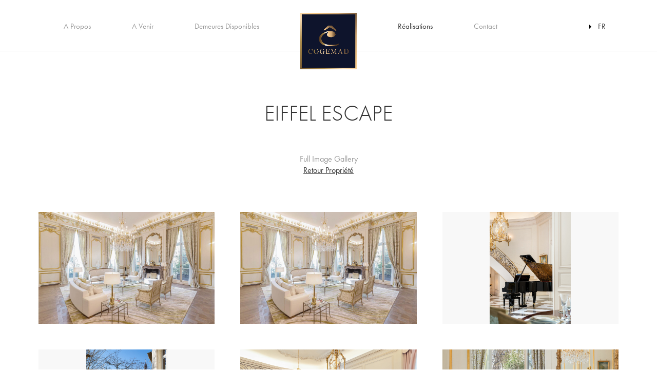

--- FILE ---
content_type: text/html; charset=UTF-8
request_url: https://fr.cogemad.com/property/eiffel-escape-paris/full-image-gallery/
body_size: 6708
content:
<!DOCTYPE html>

<html class="no-js" lang="fr-FR">

	<head>

		<meta charset="UTF-8">
		<meta name="viewport" content="width=device-width, initial-scale=1.0" >

		<link rel="profile" href="https://gmpg.org/xfn/11">
		
		
<link rel="apple-touch-icon" sizes="180x180" href="/favicons/apple-touch-icon.png">
<link rel="icon" type="image/png" sizes="32x32" href="/favicons/favicon-32x32.png">
<link rel="icon" type="image/png" sizes="16x16" href="/favicons/favicon-16x16.png">
<link rel="manifest" href="/favicons/site.webmanifest">
<link rel="mask-icon" href="/favicons/safari-pinned-tab.svg" color="#666666">
<meta name="msapplication-TileColor" content="#0e142c">
<meta name="theme-color" content="#0e142c">

		<link rel="alternate" hreflang="en" href="https://www.cogemad.com/property/eiffel-escape-luxurious-apartment-paris/full-image-gallery/" />
<link rel="alternate" hreflang="fr" href="https://fr.cogemad.com/property/eiffel-escape-paris/full-image-gallery/" />
<link rel="alternate" hreflang="zh-hans" href="https://zh.cogemad.com/property/eiffel-escape-paris/full-image-gallery/" />

	<!-- This site is optimized with the Yoast SEO plugin v14.4 - https://yoast.com/wordpress/plugins/seo/ -->
	<title>Full Image Gallery &ndash; COGEMAD</title>
	<meta name="robots" content="index, follow" />
	<meta name="googlebot" content="index, follow, max-snippet:-1, max-image-preview:large, max-video-preview:-1" />
	<meta name="bingbot" content="index, follow, max-snippet:-1, max-image-preview:large, max-video-preview:-1" />
	<link rel="canonical" href="https://fr.cogemad.com/property/eiffel-escape-paris/full-image-gallery/" />
	<meta property="og:locale" content="fr_FR" />
	<meta property="og:type" content="article" />
	<meta property="og:title" content="Full Image Gallery &ndash; COGEMAD" />
	<meta property="og:url" content="http://fr.cogemad.com/property/eiffel-escape-paris/full-image-gallery/" />
	<meta property="og:site_name" content="COGEMAD" />
	<meta property="article:modified_time" content="2020-07-16T09:22:37+00:00" />
	<meta name="twitter:card" content="summary_large_image" />
	<script type="application/ld+json" class="yoast-schema-graph">{"@context":"https://schema.org","@graph":[{"@type":"WebSite","@id":"https://fr.cogemad.com/#website","url":"https://fr.cogemad.com/","name":"COGEMAD","description":"","potentialAction":[{"@type":"SearchAction","target":"https://fr.cogemad.com/?s={search_term_string}","query-input":"required name=search_term_string"}],"inLanguage":"fr-FR"},{"@type":"WebPage","@id":"http://fr.cogemad.com/property/eiffel-escape-paris/full-image-gallery/#webpage","url":"http://fr.cogemad.com/property/eiffel-escape-paris/full-image-gallery/","name":"Full Image Gallery &ndash; COGEMAD","isPartOf":{"@id":"https://fr.cogemad.com/#website"},"datePublished":"2020-05-20T13:56:56+00:00","dateModified":"2020-07-16T09:22:37+00:00","inLanguage":"fr-FR","potentialAction":[{"@type":"ReadAction","target":["http://fr.cogemad.com/property/eiffel-escape-paris/full-image-gallery/"]}]}]}</script>
	<!-- / Yoast SEO plugin. -->


<link rel='dns-prefetch' href='//use.typekit.net' />
<link rel="alternate" type="application/rss+xml" title="COGEMAD &raquo; Flux" href="https://fr.cogemad.com/feed/" />
<link rel='stylesheet' id='gforms_reset_css-css'  href='https://fr.cogemad.com/site/wp-content/plugins/gravityforms/css/formreset.min.css?ver=2.4.18.3' media='all' />
<link rel='stylesheet' id='gforms_formsmain_css-css'  href='https://fr.cogemad.com/site/wp-content/plugins/gravityforms/css/formsmain.min.css?ver=2.4.18.3' media='all' />
<link rel='stylesheet' id='gforms_ready_class_css-css'  href='https://fr.cogemad.com/site/wp-content/plugins/gravityforms/css/readyclass.min.css?ver=2.4.18.3' media='all' />
<link rel='stylesheet' id='gforms_browsers_css-css'  href='https://fr.cogemad.com/site/wp-content/plugins/gravityforms/css/browsers.min.css?ver=2.4.18.3' media='all' />
<link rel='stylesheet' id='wpml-tm-admin-bar-css'  href='https://fr.cogemad.com/site/wp-content/plugins/wpml-translation-management/res/css/admin-bar-style.css?ver=2.9.8' media='all' />
<link rel='stylesheet' id='cogemad-typekit-css'  href='https://use.typekit.net/azu1pth.css?ver=1.1' media='all' />
<link rel='stylesheet' id='swiper-css'  href='https://fr.cogemad.com/site/wp-content/themes/cogemad/assets/lib/swiper/css/swiper.min.css?ver=5.3.8' media='all' />
<link rel='stylesheet' id='cogemad-style-css'  href='https://fr.cogemad.com/site/wp-content/themes/cogemad/assets/css/style.css?ver=1.1' media='all' />
<link rel='stylesheet' id='cogemad-print-style-css'  href='https://fr.cogemad.com/site/wp-content/themes/cogemad/assets/css/print.css?ver=1.1' media='print' />
<script src='https://fr.cogemad.com/site/wp-includes/js/jquery/jquery.js?ver=1.12.4-wp'></script>
<script src='https://fr.cogemad.com/site/wp-includes/js/jquery/jquery-migrate.min.js?ver=1.4.1'></script>
<script src='https://fr.cogemad.com/site/wp-content/plugins/gravityforms/js/placeholders.jquery.min.js?ver=2.4.18.3'></script>
<script src='https://fr.cogemad.com/site/wp-content/plugins/sitepress-multilingual-cms/res/js/jquery.cookie.js?ver=4.3.15'></script>
<script>
var wpml_cookies = {"wp-wpml_current_language":{"value":"fr","expires":1,"path":"\/"}};
var wpml_cookies = {"wp-wpml_current_language":{"value":"fr","expires":1,"path":"\/"}};
</script>
<script src='https://fr.cogemad.com/site/wp-content/plugins/sitepress-multilingual-cms/res/js/cookies/language-cookie.js?ver=4.3.15'></script>
<script src='https://fr.cogemad.com/site/wp-content/themes/cogemad/assets/lib/waypoints/noframework.waypoints.min.js?ver=4.0.1'></script>
<script src='https://fr.cogemad.com/site/wp-content/themes/cogemad/assets/lib/waypoints/shortcuts/inview.min.js?ver=4.0.1'></script>
<script src='https://player.vimeo.com/api/player.js?ver=5.4.2'></script>
<script src='https://fr.cogemad.com/site/wp-content/themes/cogemad/assets/js/index.js?ver=1.1'></script>
<script>
var wpml_xdomain_data = {"css_selector":"wpml-ls-item","ajax_url":"https:\/\/fr.cogemad.com\/site\/wp-admin\/admin-ajax.php","current_lang":"fr"};
</script>
<script src='https://fr.cogemad.com/site/wp-content/plugins/sitepress-multilingual-cms/res/js/xdomain-data.js?ver=4.3.15'></script>
<link rel='https://api.w.org/' href='https://fr.cogemad.com/wp-json/' />
<link rel="EditURI" type="application/rsd+xml" title="RSD" href="https://fr.cogemad.com/site/xmlrpc.php?rsd" />
<link rel="wlwmanifest" type="application/wlwmanifest+xml" href="https://fr.cogemad.com/site/wp-includes/wlwmanifest.xml" /> 
<meta name="generator" content="WordPress 5.4.2" />
<link rel='shortlink' href='https://fr.cogemad.com/?p=2920' />
<link rel="alternate" type="application/json+oembed" href="https://fr.cogemad.com/wp-json/oembed/1.0/embed?url=https%3A%2F%2Ffr.cogemad.com%2Fproperty%2Feiffel-escape-paris%2Ffull-image-gallery%2F" />
<link rel="alternate" type="text/xml+oembed" href="https://fr.cogemad.com/wp-json/oembed/1.0/embed?url=https%3A%2F%2Ffr.cogemad.com%2Fproperty%2Feiffel-escape-paris%2Ffull-image-gallery%2F&#038;format=xml" />
<meta name="generator" content="WPML ver:4.3.15 stt:59,1,4;" />

		<!-- GA Google Analytics @ https://m0n.co/ga -->
		<script>
			(function(i,s,o,g,r,a,m){i['GoogleAnalyticsObject']=r;i[r]=i[r]||function(){
			(i[r].q=i[r].q||[]).push(arguments)},i[r].l=1*new Date();a=s.createElement(o),
			m=s.getElementsByTagName(o)[0];a.async=1;a.src=g;m.parentNode.insertBefore(a,m)
			})(window,document,'script','https://www.google-analytics.com/analytics.js','ga');
			ga('create', 'UA-24269688-1', 'auto');
			ga('send', 'pageview');
		</script>

			<script>document.documentElement.className = document.documentElement.className.replace( 'no-js', 'js' );</script>
		
	</head>

	<body data-rsssl=1 class="cogemad_property-template cogemad_property-template-templates cogemad_property-template-property-gallery cogemad_property-template-templatesproperty-gallery-php single single-cogemad_property postid-2920 wp-embed-responsive singular no-post-thumbnail property-gallery">

		<a class="skip-link screen-reader-text" href="#site-content">Vers le contenu</a>
		<header id="site-header" role="banner" class="site-header">
			<div class="site-header__inner">

				<div class="site-branding">
					<div class="site-logo"><a href="https://fr.cogemad.com/" target="_top"><img src="https://fr.cogemad.com/site/wp-content/themes/cogemad/assets/images/cogemad-logo.png" alt="COGEMAD" /></a></div>				</div>

									<button id="menu-toggle" class="site-header__menu-toggle menu-toggle"><span class="menu-toggle__icon"></span>Menu</button>
					<div class="site-header__menus">
						<nav class="menu menu--tools menu--horizontal" role="navigation"><ul class="menu__list"><li class="menu-item menu-item--languages menu-item-has-children"><a href="#" class="language-select-label"><span class="language-select-label__select">Langue:</span> <span class="language-select-label__current-language" aria-label="La langue actuelle est Français"><span class="language-select-label__language">FR</span><span></a><ul class="sub-menu"><li class="menu-item menu-item--language-title">Langue</li><li class="menu-item menu-item--language"><a href="https://www.cogemad.com/property/eiffel-escape-luxurious-apartment-paris/full-image-gallery/"><span class="language-name--long">English (EN)</span><span class="language-name--short">EN</span></a></li><li class="menu-item menu-item--language menu-item--current"><a href="https://fr.cogemad.com/property/eiffel-escape-paris/full-image-gallery/"><span class="language-name--long">Français (FR)</span><span class="language-name--short">FR</span></a></li><li class="menu-item menu-item--language"><a href="https://zh.cogemad.com/property/eiffel-escape-paris/full-image-gallery/"><span class="language-name--long">简体中文 (ZH)</span><span class="language-name--short">简体中文</span></a></li></ul></li></ul></nav><nav class="menu menu--primary menu--primary-1 menu--horizontal" role="navigation"><ul class="menu__list"><li id="menu-item-2845" class="menu-item menu-item-type-post_type menu-item-object-page menu-item-2845"><a href="https://fr.cogemad.com/a-propos/">A Propos</a></li>
<li id="menu-item-4686" class="menu-item menu-item-type-taxonomy menu-item-object-cogemad_property_cat menu-item-4686"><a href="https://fr.cogemad.com/properties/a-venir/">A Venir</a></li>
<li id="menu-item-2846" class="menu-item menu-item-type-taxonomy menu-item-object-cogemad_property_cat menu-item-2846"><a href="https://fr.cogemad.com/properties/demeures-disponibles/">Demeures Disponibles</a></li>
</ul></nav><nav class="menu menu--primary menu--primary-2 menu--horizontal" role="navigation"><ul class="menu__list"><li id="menu-item-2855" class="menu-item menu-item-type-taxonomy menu-item-object-cogemad_property_cat menu-item-2855 menu-item--current"><a href="https://fr.cogemad.com/properties/realisations/">Réalisations</a></li>
<li id="menu-item-2856" class="menu-item menu-item-type-post_type menu-item-object-page menu-item-2856"><a href="https://fr.cogemad.com/enquiries/">Contact</a></li>
</ul></nav>					</div>
					
			</div>
		</header>

		<hr aria-hidden="true" />

<main id="site-content" role="main" class="site-content">
	
<article id="post-2920" class="main post-2920 cogemad_property type-cogemad_property status-publish hentry no-content-parts">

	
<header class="page-part page-part--header">
	<div class="page-part__inner">

		
		<div class="page-part__content">
			<h1>Eiffel Escape</h1><p><span class="meta meta--property-page">Full Image Gallery</span><br class="meta--br" /><a href="https://fr.cogemad.com/property/eiffel-escape-paris/">Retour Propriété</a></p>		</div>

	</div>
</header>

<div class="page-part page-part--gallery opt-margin-below">
	<div class="page-part__inner">

		<div class="gallery gallery-columns-3 gallery--landscape-grid">
							<figure class="gallery-item">
					<div class="gallery-icon landscape">
						<a href="https://fr.cogemad.com/property/eiffel-escape-paris/full-image-gallery/cogemad-eiffel-escape-paris-1-hero-1-2/"><img width="1200" height="760" src="https://fr.cogemad.com/site/wp-content/uploads/2020/05/COGEMAD-Eiffel-Escape-Paris-1-Hero-1-1-1200x760.jpg" class="attachment-medium size-medium" alt="" srcset="https://fr.cogemad.com/site/wp-content/uploads/2020/05/COGEMAD-Eiffel-Escape-Paris-1-Hero-1-1-1200x760.jpg 1200w, https://fr.cogemad.com/site/wp-content/uploads/2020/05/COGEMAD-Eiffel-Escape-Paris-1-Hero-1-1-600x380.jpg 600w, https://fr.cogemad.com/site/wp-content/uploads/2020/05/COGEMAD-Eiffel-Escape-Paris-1-Hero-1-1-768x486.jpg 768w" sizes="(max-width: 1200px) 100vw, 1200px" /></a>
					</div>
				</figure>
							<figure class="gallery-item">
					<div class="gallery-icon landscape">
						<a href="https://fr.cogemad.com/property/eiffel-escape-paris/full-image-gallery/cogemad-eiffel-escape-paris-1-hero-2-2/"><img width="1200" height="760" src="https://fr.cogemad.com/site/wp-content/uploads/2020/05/COGEMAD-Eiffel-Escape-Paris-1-Hero-1-1200x760.jpg" class="attachment-medium size-medium" alt="" srcset="https://fr.cogemad.com/site/wp-content/uploads/2020/05/COGEMAD-Eiffel-Escape-Paris-1-Hero-1-1200x760.jpg 1200w, https://fr.cogemad.com/site/wp-content/uploads/2020/05/COGEMAD-Eiffel-Escape-Paris-1-Hero-1-600x380.jpg 600w, https://fr.cogemad.com/site/wp-content/uploads/2020/05/COGEMAD-Eiffel-Escape-Paris-1-Hero-1-768x486.jpg 768w" sizes="(max-width: 1200px) 100vw, 1200px" /></a>
					</div>
				</figure>
							<figure class="gallery-item">
					<div class="gallery-icon portrait">
						<a href="https://fr.cogemad.com/property/eiffel-escape-paris/full-image-gallery/cogemad-eiffel-escape-paris-2a-entrance-foyer-2-2/"><img width="1200" height="1650" src="https://fr.cogemad.com/site/wp-content/uploads/2020/05/COGEMAD-Eiffel-Escape-Paris-2a-Entrance-Foyer-1200x1650.jpg" class="attachment-medium size-medium" alt="" srcset="https://fr.cogemad.com/site/wp-content/uploads/2020/05/COGEMAD-Eiffel-Escape-Paris-2a-Entrance-Foyer-1200x1650.jpg 1200w, https://fr.cogemad.com/site/wp-content/uploads/2020/05/COGEMAD-Eiffel-Escape-Paris-2a-Entrance-Foyer-600x825.jpg 600w, https://fr.cogemad.com/site/wp-content/uploads/2020/05/COGEMAD-Eiffel-Escape-Paris-2a-Entrance-Foyer-768x1056.jpg 768w, https://fr.cogemad.com/site/wp-content/uploads/2020/05/COGEMAD-Eiffel-Escape-Paris-2a-Entrance-Foyer-1117x1536.jpg 1117w" sizes="(max-width: 1200px) 100vw, 1200px" /></a>
					</div>
				</figure>
							<figure class="gallery-item">
					<div class="gallery-icon portrait">
						<a href="https://fr.cogemad.com/property/eiffel-escape-paris/full-image-gallery/cogemad-eiffel-escape-paris-2a-view-2-2/"><img width="1200" height="1650" src="https://fr.cogemad.com/site/wp-content/uploads/2020/05/COGEMAD-Eiffel-Escape-Paris-2a-View-1200x1650.jpg" class="attachment-medium size-medium" alt="" srcset="https://fr.cogemad.com/site/wp-content/uploads/2020/05/COGEMAD-Eiffel-Escape-Paris-2a-View-1200x1650.jpg 1200w, https://fr.cogemad.com/site/wp-content/uploads/2020/05/COGEMAD-Eiffel-Escape-Paris-2a-View-600x825.jpg 600w, https://fr.cogemad.com/site/wp-content/uploads/2020/05/COGEMAD-Eiffel-Escape-Paris-2a-View-768x1056.jpg 768w, https://fr.cogemad.com/site/wp-content/uploads/2020/05/COGEMAD-Eiffel-Escape-Paris-2a-View-1117x1536.jpg 1117w" sizes="(max-width: 1200px) 100vw, 1200px" /></a>
					</div>
				</figure>
							<figure class="gallery-item">
					<div class="gallery-icon landscape">
						<a href="https://fr.cogemad.com/property/eiffel-escape-paris/full-image-gallery/cogemad-eiffel-escape-paris-3-entrance-foyer-2-2/"><img width="1200" height="760" src="https://fr.cogemad.com/site/wp-content/uploads/2020/05/COGEMAD-Eiffel-Escape-Paris-3-Entrance-Foyer-1200x760.jpg" class="attachment-medium size-medium" alt="" srcset="https://fr.cogemad.com/site/wp-content/uploads/2020/05/COGEMAD-Eiffel-Escape-Paris-3-Entrance-Foyer-1200x760.jpg 1200w, https://fr.cogemad.com/site/wp-content/uploads/2020/05/COGEMAD-Eiffel-Escape-Paris-3-Entrance-Foyer-600x380.jpg 600w, https://fr.cogemad.com/site/wp-content/uploads/2020/05/COGEMAD-Eiffel-Escape-Paris-3-Entrance-Foyer-768x486.jpg 768w" sizes="(max-width: 1200px) 100vw, 1200px" /></a>
					</div>
				</figure>
							<figure class="gallery-item">
					<div class="gallery-icon landscape">
						<a href="https://fr.cogemad.com/property/eiffel-escape-paris/full-image-gallery/cogemad-eiffel-escape-paris-4-living-room-2-3/"><img width="1200" height="982" src="https://fr.cogemad.com/site/wp-content/uploads/2020/05/COGEMAD-Eiffel-Escape-Paris-4-Living-Room-1200x982.jpg" class="attachment-medium size-medium" alt="" srcset="https://fr.cogemad.com/site/wp-content/uploads/2020/05/COGEMAD-Eiffel-Escape-Paris-4-Living-Room-1200x982.jpg 1200w, https://fr.cogemad.com/site/wp-content/uploads/2020/05/COGEMAD-Eiffel-Escape-Paris-4-Living-Room-600x491.jpg 600w, https://fr.cogemad.com/site/wp-content/uploads/2020/05/COGEMAD-Eiffel-Escape-Paris-4-Living-Room-768x628.jpg 768w" sizes="(max-width: 1200px) 100vw, 1200px" /></a>
					</div>
				</figure>
							<figure class="gallery-item">
					<div class="gallery-icon landscape">
						<a href="https://fr.cogemad.com/property/eiffel-escape-paris/full-image-gallery/cogemad-eiffel-escape-paris-5-living-room-2-2/"><img width="1200" height="760" src="https://fr.cogemad.com/site/wp-content/uploads/2020/05/COGEMAD-Eiffel-Escape-Paris-5-Living-Room-1200x760.jpg" class="attachment-medium size-medium" alt="" srcset="https://fr.cogemad.com/site/wp-content/uploads/2020/05/COGEMAD-Eiffel-Escape-Paris-5-Living-Room-1200x760.jpg 1200w, https://fr.cogemad.com/site/wp-content/uploads/2020/05/COGEMAD-Eiffel-Escape-Paris-5-Living-Room-600x380.jpg 600w, https://fr.cogemad.com/site/wp-content/uploads/2020/05/COGEMAD-Eiffel-Escape-Paris-5-Living-Room-768x486.jpg 768w" sizes="(max-width: 1200px) 100vw, 1200px" /></a>
					</div>
				</figure>
							<figure class="gallery-item">
					<div class="gallery-icon landscape">
						<a href="https://fr.cogemad.com/property/eiffel-escape-paris/full-image-gallery/cogemad-eiffel-escape-paris-6-study-2-2/"><img width="1200" height="982" src="https://fr.cogemad.com/site/wp-content/uploads/2020/05/COGEMAD-Eiffel-Escape-Paris-6-Study-1200x982.jpg" class="attachment-medium size-medium" alt="" srcset="https://fr.cogemad.com/site/wp-content/uploads/2020/05/COGEMAD-Eiffel-Escape-Paris-6-Study-1200x982.jpg 1200w, https://fr.cogemad.com/site/wp-content/uploads/2020/05/COGEMAD-Eiffel-Escape-Paris-6-Study-600x491.jpg 600w, https://fr.cogemad.com/site/wp-content/uploads/2020/05/COGEMAD-Eiffel-Escape-Paris-6-Study-768x628.jpg 768w" sizes="(max-width: 1200px) 100vw, 1200px" /></a>
					</div>
				</figure>
							<figure class="gallery-item">
					<div class="gallery-icon landscape">
						<a href="https://fr.cogemad.com/property/eiffel-escape-paris/full-image-gallery/cogemad-eiffel-escape-paris-7-study-2-2/"><img width="1200" height="760" src="https://fr.cogemad.com/site/wp-content/uploads/2020/05/COGEMAD-Eiffel-Escape-Paris-7-Study-1-1200x760.jpg" class="attachment-medium size-medium" alt="" srcset="https://fr.cogemad.com/site/wp-content/uploads/2020/05/COGEMAD-Eiffel-Escape-Paris-7-Study-1-1200x760.jpg 1200w, https://fr.cogemad.com/site/wp-content/uploads/2020/05/COGEMAD-Eiffel-Escape-Paris-7-Study-1-600x380.jpg 600w, https://fr.cogemad.com/site/wp-content/uploads/2020/05/COGEMAD-Eiffel-Escape-Paris-7-Study-1-768x486.jpg 768w" sizes="(max-width: 1200px) 100vw, 1200px" /></a>
					</div>
				</figure>
							<figure class="gallery-item">
					<div class="gallery-icon landscape">
						<a href="https://fr.cogemad.com/property/eiffel-escape-paris/full-image-gallery/cogemad-eiffel-escape-paris-8-dining-2-2/"><img width="1200" height="982" src="https://fr.cogemad.com/site/wp-content/uploads/2020/05/COGEMAD-Eiffel-Escape-Paris-8-Dining-1-1200x982.jpg" class="attachment-medium size-medium" alt="" srcset="https://fr.cogemad.com/site/wp-content/uploads/2020/05/COGEMAD-Eiffel-Escape-Paris-8-Dining-1-1200x982.jpg 1200w, https://fr.cogemad.com/site/wp-content/uploads/2020/05/COGEMAD-Eiffel-Escape-Paris-8-Dining-1-600x491.jpg 600w, https://fr.cogemad.com/site/wp-content/uploads/2020/05/COGEMAD-Eiffel-Escape-Paris-8-Dining-1-768x628.jpg 768w" sizes="(max-width: 1200px) 100vw, 1200px" /></a>
					</div>
				</figure>
							<figure class="gallery-item">
					<div class="gallery-icon landscape">
						<a href="https://fr.cogemad.com/property/eiffel-escape-paris/full-image-gallery/cogemad-eiffel-escape-paris-9-dining-2-2/"><img width="1200" height="760" src="https://fr.cogemad.com/site/wp-content/uploads/2020/05/COGEMAD-Eiffel-Escape-Paris-9-Dining-1-1200x760.jpg" class="attachment-medium size-medium" alt="" srcset="https://fr.cogemad.com/site/wp-content/uploads/2020/05/COGEMAD-Eiffel-Escape-Paris-9-Dining-1-1200x760.jpg 1200w, https://fr.cogemad.com/site/wp-content/uploads/2020/05/COGEMAD-Eiffel-Escape-Paris-9-Dining-1-600x380.jpg 600w, https://fr.cogemad.com/site/wp-content/uploads/2020/05/COGEMAD-Eiffel-Escape-Paris-9-Dining-1-768x486.jpg 768w" sizes="(max-width: 1200px) 100vw, 1200px" /></a>
					</div>
				</figure>
							<figure class="gallery-item">
					<div class="gallery-icon landscape">
						<a href="https://fr.cogemad.com/property/eiffel-escape-paris/full-image-gallery/cogemad-eiffel-escape-paris-10-kitchen-2-2/"><img width="1200" height="982" src="https://fr.cogemad.com/site/wp-content/uploads/2020/05/COGEMAD-Eiffel-Escape-Paris-10-Kitchen-1-1200x982.jpg" class="attachment-medium size-medium" alt="" srcset="https://fr.cogemad.com/site/wp-content/uploads/2020/05/COGEMAD-Eiffel-Escape-Paris-10-Kitchen-1-1200x982.jpg 1200w, https://fr.cogemad.com/site/wp-content/uploads/2020/05/COGEMAD-Eiffel-Escape-Paris-10-Kitchen-1-600x491.jpg 600w, https://fr.cogemad.com/site/wp-content/uploads/2020/05/COGEMAD-Eiffel-Escape-Paris-10-Kitchen-1-768x628.jpg 768w" sizes="(max-width: 1200px) 100vw, 1200px" /></a>
					</div>
				</figure>
							<figure class="gallery-item">
					<div class="gallery-icon landscape">
						<a href="https://fr.cogemad.com/property/eiffel-escape-paris/full-image-gallery/cogemad-eiffel-escape-paris-11-kitchen-2-2/"><img width="1200" height="760" src="https://fr.cogemad.com/site/wp-content/uploads/2020/05/COGEMAD-Eiffel-Escape-Paris-11-Kitchen-1-1200x760.jpg" class="attachment-medium size-medium" alt="" srcset="https://fr.cogemad.com/site/wp-content/uploads/2020/05/COGEMAD-Eiffel-Escape-Paris-11-Kitchen-1-1200x760.jpg 1200w, https://fr.cogemad.com/site/wp-content/uploads/2020/05/COGEMAD-Eiffel-Escape-Paris-11-Kitchen-1-600x380.jpg 600w, https://fr.cogemad.com/site/wp-content/uploads/2020/05/COGEMAD-Eiffel-Escape-Paris-11-Kitchen-1-768x486.jpg 768w" sizes="(max-width: 1200px) 100vw, 1200px" /></a>
					</div>
				</figure>
							<figure class="gallery-item">
					<div class="gallery-icon landscape">
						<a href="https://fr.cogemad.com/property/eiffel-escape-paris/full-image-gallery/cogemad-eiffel-escape-paris-12-dreams-2-2/"><img width="1200" height="982" src="https://fr.cogemad.com/site/wp-content/uploads/2020/05/COGEMAD-Eiffel-Escape-Paris-12-Dreams-1-1200x982.jpg" class="attachment-medium size-medium" alt="" srcset="https://fr.cogemad.com/site/wp-content/uploads/2020/05/COGEMAD-Eiffel-Escape-Paris-12-Dreams-1-1200x982.jpg 1200w, https://fr.cogemad.com/site/wp-content/uploads/2020/05/COGEMAD-Eiffel-Escape-Paris-12-Dreams-1-600x491.jpg 600w, https://fr.cogemad.com/site/wp-content/uploads/2020/05/COGEMAD-Eiffel-Escape-Paris-12-Dreams-1-768x628.jpg 768w" sizes="(max-width: 1200px) 100vw, 1200px" /></a>
					</div>
				</figure>
							<figure class="gallery-item">
					<div class="gallery-icon portrait">
						<a href="https://fr.cogemad.com/property/eiffel-escape-paris/full-image-gallery/cogemad-eiffel-escape-paris-13a-dreams-2-2/"><img width="1200" height="1650" src="https://fr.cogemad.com/site/wp-content/uploads/2020/05/COGEMAD-Eiffel-Escape-Paris-13a-Dreams-1-1200x1650.jpg" class="attachment-medium size-medium" alt="" srcset="https://fr.cogemad.com/site/wp-content/uploads/2020/05/COGEMAD-Eiffel-Escape-Paris-13a-Dreams-1-1200x1650.jpg 1200w, https://fr.cogemad.com/site/wp-content/uploads/2020/05/COGEMAD-Eiffel-Escape-Paris-13a-Dreams-1-600x825.jpg 600w, https://fr.cogemad.com/site/wp-content/uploads/2020/05/COGEMAD-Eiffel-Escape-Paris-13a-Dreams-1-768x1056.jpg 768w, https://fr.cogemad.com/site/wp-content/uploads/2020/05/COGEMAD-Eiffel-Escape-Paris-13a-Dreams-1-1117x1536.jpg 1117w" sizes="(max-width: 1200px) 100vw, 1200px" /></a>
					</div>
				</figure>
							<figure class="gallery-item">
					<div class="gallery-icon portrait">
						<a href="https://fr.cogemad.com/property/eiffel-escape-paris/full-image-gallery/cogemad-eiffel-escape-paris-13b-dreams-2-2/"><img width="1200" height="1650" src="https://fr.cogemad.com/site/wp-content/uploads/2020/05/COGEMAD-Eiffel-Escape-Paris-13b-Dreams-1-1200x1650.jpg" class="attachment-medium size-medium" alt="" srcset="https://fr.cogemad.com/site/wp-content/uploads/2020/05/COGEMAD-Eiffel-Escape-Paris-13b-Dreams-1-1200x1650.jpg 1200w, https://fr.cogemad.com/site/wp-content/uploads/2020/05/COGEMAD-Eiffel-Escape-Paris-13b-Dreams-1-600x825.jpg 600w, https://fr.cogemad.com/site/wp-content/uploads/2020/05/COGEMAD-Eiffel-Escape-Paris-13b-Dreams-1-768x1056.jpg 768w, https://fr.cogemad.com/site/wp-content/uploads/2020/05/COGEMAD-Eiffel-Escape-Paris-13b-Dreams-1-1117x1536.jpg 1117w" sizes="(max-width: 1200px) 100vw, 1200px" /></a>
					</div>
				</figure>
							<figure class="gallery-item">
					<div class="gallery-icon landscape">
						<a href="https://fr.cogemad.com/property/eiffel-escape-paris/full-image-gallery/cogemad-eiffel-escape-paris-14-dreams-2-2/"><img width="1200" height="760" src="https://fr.cogemad.com/site/wp-content/uploads/2020/05/COGEMAD-Eiffel-Escape-Paris-14-Dreams-1-1200x760.jpg" class="attachment-medium size-medium" alt="" srcset="https://fr.cogemad.com/site/wp-content/uploads/2020/05/COGEMAD-Eiffel-Escape-Paris-14-Dreams-1-1200x760.jpg 1200w, https://fr.cogemad.com/site/wp-content/uploads/2020/05/COGEMAD-Eiffel-Escape-Paris-14-Dreams-1-600x380.jpg 600w, https://fr.cogemad.com/site/wp-content/uploads/2020/05/COGEMAD-Eiffel-Escape-Paris-14-Dreams-1-768x486.jpg 768w" sizes="(max-width: 1200px) 100vw, 1200px" /></a>
					</div>
				</figure>
							<figure class="gallery-item">
					<div class="gallery-icon landscape">
						<a href="https://fr.cogemad.com/property/eiffel-escape-paris/full-image-gallery/cogemad-eiffel-escape-paris-15-serenity-2-2/"><img width="1200" height="982" src="https://fr.cogemad.com/site/wp-content/uploads/2020/05/COGEMAD-Eiffel-Escape-Paris-15-Serenity-1-1200x982.jpg" class="attachment-medium size-medium" alt="" srcset="https://fr.cogemad.com/site/wp-content/uploads/2020/05/COGEMAD-Eiffel-Escape-Paris-15-Serenity-1-1200x982.jpg 1200w, https://fr.cogemad.com/site/wp-content/uploads/2020/05/COGEMAD-Eiffel-Escape-Paris-15-Serenity-1-600x491.jpg 600w, https://fr.cogemad.com/site/wp-content/uploads/2020/05/COGEMAD-Eiffel-Escape-Paris-15-Serenity-1-768x628.jpg 768w" sizes="(max-width: 1200px) 100vw, 1200px" /></a>
					</div>
				</figure>
							<figure class="gallery-item">
					<div class="gallery-icon landscape">
						<a href="https://fr.cogemad.com/property/eiffel-escape-paris/full-image-gallery/cogemad-eiffel-escape-paris-16-serenity-2-2/"><img width="1200" height="760" src="https://fr.cogemad.com/site/wp-content/uploads/2020/05/COGEMAD-Eiffel-Escape-Paris-16-Serenity-1-1200x760.jpg" class="attachment-medium size-medium" alt="" srcset="https://fr.cogemad.com/site/wp-content/uploads/2020/05/COGEMAD-Eiffel-Escape-Paris-16-Serenity-1-1200x760.jpg 1200w, https://fr.cogemad.com/site/wp-content/uploads/2020/05/COGEMAD-Eiffel-Escape-Paris-16-Serenity-1-600x380.jpg 600w, https://fr.cogemad.com/site/wp-content/uploads/2020/05/COGEMAD-Eiffel-Escape-Paris-16-Serenity-1-768x486.jpg 768w" sizes="(max-width: 1200px) 100vw, 1200px" /></a>
					</div>
				</figure>
							<figure class="gallery-item">
					<div class="gallery-icon portrait">
						<a href="https://fr.cogemad.com/property/eiffel-escape-paris/full-image-gallery/cogemad-eiffel-escape-paris-17a-serenity-2-2/"><img width="1200" height="1650" src="https://fr.cogemad.com/site/wp-content/uploads/2020/05/COGEMAD-Eiffel-Escape-Paris-17a-Serenity-1-1200x1650.jpg" class="attachment-medium size-medium" alt="" srcset="https://fr.cogemad.com/site/wp-content/uploads/2020/05/COGEMAD-Eiffel-Escape-Paris-17a-Serenity-1-1200x1650.jpg 1200w, https://fr.cogemad.com/site/wp-content/uploads/2020/05/COGEMAD-Eiffel-Escape-Paris-17a-Serenity-1-600x825.jpg 600w, https://fr.cogemad.com/site/wp-content/uploads/2020/05/COGEMAD-Eiffel-Escape-Paris-17a-Serenity-1-768x1056.jpg 768w, https://fr.cogemad.com/site/wp-content/uploads/2020/05/COGEMAD-Eiffel-Escape-Paris-17a-Serenity-1-1117x1536.jpg 1117w" sizes="(max-width: 1200px) 100vw, 1200px" /></a>
					</div>
				</figure>
							<figure class="gallery-item">
					<div class="gallery-icon portrait">
						<a href="https://fr.cogemad.com/property/eiffel-escape-paris/full-image-gallery/cogemad-eiffel-escape-paris-17b-serenity-2-2/"><img width="1200" height="1650" src="https://fr.cogemad.com/site/wp-content/uploads/2020/05/COGEMAD-Eiffel-Escape-Paris-17b-Serenity-1-1200x1650.jpg" class="attachment-medium size-medium" alt="" srcset="https://fr.cogemad.com/site/wp-content/uploads/2020/05/COGEMAD-Eiffel-Escape-Paris-17b-Serenity-1-1200x1650.jpg 1200w, https://fr.cogemad.com/site/wp-content/uploads/2020/05/COGEMAD-Eiffel-Escape-Paris-17b-Serenity-1-600x825.jpg 600w, https://fr.cogemad.com/site/wp-content/uploads/2020/05/COGEMAD-Eiffel-Escape-Paris-17b-Serenity-1-768x1056.jpg 768w, https://fr.cogemad.com/site/wp-content/uploads/2020/05/COGEMAD-Eiffel-Escape-Paris-17b-Serenity-1-1117x1536.jpg 1117w" sizes="(max-width: 1200px) 100vw, 1200px" /></a>
					</div>
				</figure>
							<figure class="gallery-item">
					<div class="gallery-icon landscape">
						<a href="https://fr.cogemad.com/property/eiffel-escape-paris/full-image-gallery/cogemad-eiffel-escape-paris-18-suites-2-2/"><img width="1200" height="982" src="https://fr.cogemad.com/site/wp-content/uploads/2020/05/COGEMAD-Eiffel-Escape-Paris-18-Suites-1-1200x982.jpg" class="attachment-medium size-medium" alt="" srcset="https://fr.cogemad.com/site/wp-content/uploads/2020/05/COGEMAD-Eiffel-Escape-Paris-18-Suites-1-1200x982.jpg 1200w, https://fr.cogemad.com/site/wp-content/uploads/2020/05/COGEMAD-Eiffel-Escape-Paris-18-Suites-1-600x491.jpg 600w, https://fr.cogemad.com/site/wp-content/uploads/2020/05/COGEMAD-Eiffel-Escape-Paris-18-Suites-1-768x628.jpg 768w" sizes="(max-width: 1200px) 100vw, 1200px" /></a>
					</div>
				</figure>
							<figure class="gallery-item">
					<div class="gallery-icon portrait">
						<a href="https://fr.cogemad.com/property/eiffel-escape-paris/full-image-gallery/cogemad-eiffel-escape-paris-19a-suites-2-2/"><img width="1200" height="1650" src="https://fr.cogemad.com/site/wp-content/uploads/2020/05/COGEMAD-Eiffel-Escape-Paris-19a-Suites-1-1200x1650.jpg" class="attachment-medium size-medium" alt="" srcset="https://fr.cogemad.com/site/wp-content/uploads/2020/05/COGEMAD-Eiffel-Escape-Paris-19a-Suites-1-1200x1650.jpg 1200w, https://fr.cogemad.com/site/wp-content/uploads/2020/05/COGEMAD-Eiffel-Escape-Paris-19a-Suites-1-600x825.jpg 600w, https://fr.cogemad.com/site/wp-content/uploads/2020/05/COGEMAD-Eiffel-Escape-Paris-19a-Suites-1-768x1056.jpg 768w, https://fr.cogemad.com/site/wp-content/uploads/2020/05/COGEMAD-Eiffel-Escape-Paris-19a-Suites-1-1117x1536.jpg 1117w" sizes="(max-width: 1200px) 100vw, 1200px" /></a>
					</div>
				</figure>
							<figure class="gallery-item">
					<div class="gallery-icon portrait">
						<a href="https://fr.cogemad.com/property/eiffel-escape-paris/full-image-gallery/cogemad-eiffel-escape-paris-19b-suites-2-2/"><img width="1200" height="1650" src="https://fr.cogemad.com/site/wp-content/uploads/2020/05/COGEMAD-Eiffel-Escape-Paris-19b-Suites-1-1200x1650.jpg" class="attachment-medium size-medium" alt="" srcset="https://fr.cogemad.com/site/wp-content/uploads/2020/05/COGEMAD-Eiffel-Escape-Paris-19b-Suites-1-1200x1650.jpg 1200w, https://fr.cogemad.com/site/wp-content/uploads/2020/05/COGEMAD-Eiffel-Escape-Paris-19b-Suites-1-600x825.jpg 600w, https://fr.cogemad.com/site/wp-content/uploads/2020/05/COGEMAD-Eiffel-Escape-Paris-19b-Suites-1-768x1056.jpg 768w, https://fr.cogemad.com/site/wp-content/uploads/2020/05/COGEMAD-Eiffel-Escape-Paris-19b-Suites-1-1117x1536.jpg 1117w" sizes="(max-width: 1200px) 100vw, 1200px" /></a>
					</div>
				</figure>
							<figure class="gallery-item">
					<div class="gallery-icon landscape">
						<a href="https://fr.cogemad.com/property/eiffel-escape-paris/full-image-gallery/cogemad-eiffel-escape-paris-20-suites-2-2/"><img width="1200" height="760" src="https://fr.cogemad.com/site/wp-content/uploads/2020/05/COGEMAD-Eiffel-Escape-Paris-20-Suites-1-1200x760.jpg" class="attachment-medium size-medium" alt="" srcset="https://fr.cogemad.com/site/wp-content/uploads/2020/05/COGEMAD-Eiffel-Escape-Paris-20-Suites-1-1200x760.jpg 1200w, https://fr.cogemad.com/site/wp-content/uploads/2020/05/COGEMAD-Eiffel-Escape-Paris-20-Suites-1-600x380.jpg 600w, https://fr.cogemad.com/site/wp-content/uploads/2020/05/COGEMAD-Eiffel-Escape-Paris-20-Suites-1-768x486.jpg 768w" sizes="(max-width: 1200px) 100vw, 1200px" /></a>
					</div>
				</figure>
							<figure class="gallery-item">
					<div class="gallery-icon landscape">
						<a href="https://fr.cogemad.com/property/eiffel-escape-paris/full-image-gallery/cogemad-eiffel-escape-paris-21-quality-2-2/"><img width="1200" height="982" src="https://fr.cogemad.com/site/wp-content/uploads/2020/05/COGEMAD-Eiffel-Escape-Paris-21-Quality-1-1200x982.jpg" class="attachment-medium size-medium" alt="" srcset="https://fr.cogemad.com/site/wp-content/uploads/2020/05/COGEMAD-Eiffel-Escape-Paris-21-Quality-1-1200x982.jpg 1200w, https://fr.cogemad.com/site/wp-content/uploads/2020/05/COGEMAD-Eiffel-Escape-Paris-21-Quality-1-600x491.jpg 600w, https://fr.cogemad.com/site/wp-content/uploads/2020/05/COGEMAD-Eiffel-Escape-Paris-21-Quality-1-768x628.jpg 768w" sizes="(max-width: 1200px) 100vw, 1200px" /></a>
					</div>
				</figure>
							<figure class="gallery-item">
					<div class="gallery-icon landscape">
						<a href="https://fr.cogemad.com/property/eiffel-escape-paris/full-image-gallery/cogemad-eiffel-escape-paris-22-quality-2-2/"><img width="1200" height="760" src="https://fr.cogemad.com/site/wp-content/uploads/2020/05/COGEMAD-Eiffel-Escape-Paris-22-Quality-1-1200x760.jpg" class="attachment-medium size-medium" alt="" srcset="https://fr.cogemad.com/site/wp-content/uploads/2020/05/COGEMAD-Eiffel-Escape-Paris-22-Quality-1-1200x760.jpg 1200w, https://fr.cogemad.com/site/wp-content/uploads/2020/05/COGEMAD-Eiffel-Escape-Paris-22-Quality-1-600x380.jpg 600w, https://fr.cogemad.com/site/wp-content/uploads/2020/05/COGEMAD-Eiffel-Escape-Paris-22-Quality-1-768x486.jpg 768w" sizes="(max-width: 1200px) 100vw, 1200px" /></a>
					</div>
				</figure>
							<figure class="gallery-item">
					<div class="gallery-icon landscape">
						<a href="https://fr.cogemad.com/property/eiffel-escape-paris/full-image-gallery/cogemad-eiffel-escape-paris-23-service-2-2/"><img width="1200" height="982" src="https://fr.cogemad.com/site/wp-content/uploads/2020/05/COGEMAD-Eiffel-Escape-Paris-23-Service-1-1200x982.jpg" class="attachment-medium size-medium" alt="" srcset="https://fr.cogemad.com/site/wp-content/uploads/2020/05/COGEMAD-Eiffel-Escape-Paris-23-Service-1-1200x982.jpg 1200w, https://fr.cogemad.com/site/wp-content/uploads/2020/05/COGEMAD-Eiffel-Escape-Paris-23-Service-1-600x491.jpg 600w, https://fr.cogemad.com/site/wp-content/uploads/2020/05/COGEMAD-Eiffel-Escape-Paris-23-Service-1-768x628.jpg 768w" sizes="(max-width: 1200px) 100vw, 1200px" /></a>
					</div>
				</figure>
					</div>

	</div>
</div>

<div id="static-footer" class="page-part page-part--short opt-line-above static-footer">
	<div class="page-part__inner">

		<div class="page-part__content">

			<h2 class="static-footer__title">Property Menu</h2>

			<ul class="inline-nav inline-nav--centered static-footer__menu property-nav property-nav--subpage">
									<li class="property-nav__item property-nav__item--property"><a href="https://fr.cogemad.com/property/eiffel-escape-paris/" class="button"><span class="property-nav__item--back-to">Retour à </span>Propriété</a></li>
					<li class="property-nav__item property-nav__item--page"><a href="https://fr.cogemad.com/property/eiffel-escape-paris/video/" class="button">Vidéo</a></li><li class="property-nav__item property-nav__item--page current"><a href="https://fr.cogemad.com/property/eiffel-escape-paris/full-image-gallery/" class="button">Full Image Gallery</a></li><li class="property-nav__item property-nav__item--page"><a href="https://fr.cogemad.com/property/eiffel-escape-paris/360-panoramic-images/" class="button">360° Panoramic Images</a></li>					<li class="property-nav__item property-nav__item--enquire"><a href="https://fr.cogemad.com/property/eiffel-escape-paris/enquire/" class="button modal-link">Contactez-nous</a></li>
								</ul>

		</div>

	</div>
</div>

</article>
</main>


			<hr aria-hidden="true" />

			
<div id="modal-search" role="dialog" class="modal modal--search" aria-hidden="true">
	<div class="modal__inner">

		<div class="modal__content">
			<form role="search" aria-label="Search for:" method="get" class="search-form" action="https://fr.cogemad.com/">
	<label for="search-form-1">
		<span class="screen-reader-text">Search for:</span>
		<input type="search" id="search-form-1" class="search-field" placeholder="Search &hellip;" value="" name="s" />
	</label>
	<input type="submit" class="search-submit" value="Search" />
</form>
		</div>

		<button type="button" class="modal__close close" data-dismiss="modal">
			Close search		</button>

	</div>
</div>
			
			<footer id="site-footer" role="contentinfo" class="site-footer">
				<div class="site-footer__inner">

					<nav class="menu menu--social menu--horizontal menu--inline" role="navigation"><p class="menu__title">Suivez-nous</p><ul class="menu__list"><li id="menu-item-2852" class="menu-item menu-item-type-custom menu-item-object-custom menu-item-2852"><a target="_blank" rel="noopener noreferrer" href="https://www.instagram.com/cogemad/" aria-label="Suivez-nous sur Instagram"><svg class="svg-icon" aria-hidden="true" role="img" focusable="false" xmlns="http://www.w3.org/2000/svg" width="14px" height="14px" viewBox="0 0 14 14"> .st0{fill:%23989898;} <polygon points="8.6,14 8.6,14 8.6,14" /><path d="M9.1,14c0.3,0,0.7,0,1,0c0.6,0,1.2-0.2,1.6-0.4c0.9-0.4,1.5-1,1.8-1.9c0.1-0.4,0.2-0.8,0.3-1.2 c0-0.3,0-0.6,0.1-0.9c0-0.2,0-0.4,0-0.7l0-0.4l0-3.7c0-0.3,0-0.7,0-1c0-0.6-0.1-1.1-0.3-1.6c-0.4-0.9-1-1.5-2-1.9 c-0.3-0.1-0.7-0.2-1-0.3C10.3,0.1,10,0,9.7,0C9.4,0,9.2,0,9,0L8.7,0l-4,0c-0.3,0-0.6,0-0.9,0c-0.7,0-1.2,0.2-1.7,0.4 C1.3,0.9,0.7,1.5,0.3,2.4C0.2,2.7,0.1,3.1,0.1,3.5C0.1,3.8,0,4.2,0,4.5C0,4.7,0,4.9,0,5l0,0.3l0,4c0,0.3,0,0.6,0,0.9 c0,0.6,0.1,1.1,0.3,1.5c0.3,0.8,0.8,1.3,1.6,1.7c0.3,0.2,0.7,0.3,1.2,0.4c0.3,0.1,0.7,0.1,1,0.1l1.2,0L9.1,14z M3.9,13.1 c-0.5,0-0.9-0.1-1.3-0.2c-0.8-0.3-1.3-0.8-1.6-1.6C1,11,0.9,10.7,0.9,10.4c0-0.4-0.1-0.8-0.1-1.1c0-0.5,0-1.1,0-1.6l0-0.9h0l0-0.2 c0-0.3,0-0.7,0-1c0-0.5,0-1.1,0-1.6c0-0.5,0.1-1,0.3-1.4C1.5,1.9,2,1.4,2.7,1.1C3,1,3.3,0.9,3.6,0.9c0.3,0,0.6-0.1,0.9-0.1 c0.7,0,1.3,0,2,0l0.2,0c0.5,0,0.9,0,1.4,0l0.2,0c0.3,0,0.5,0,0.8,0c0.4,0,0.7,0,1.1,0.1c0.5,0,0.9,0.1,1.3,0.3 c0.6,0.3,1,0.8,1.3,1.4c0.1,0.3,0.2,0.7,0.2,1c0,0.3,0,0.6,0.1,1c0,0.3,0,0.5,0,0.8c0,0.9,0,1.7,0,2.6l0,0.1c0,0.2,0,0.4,0,0.6 l0,0.2c0,0.4,0,0.9,0,1.3c0,0.5-0.1,0.9-0.2,1.2c-0.2,0.6-0.6,1.1-1.2,1.4c-0.3,0.2-0.6,0.3-1,0.3c-0.3,0.1-0.7,0.1-1,0.1l-0.2,0 c-0.3,0-0.5,0-0.8,0c-0.3,0-0.7,0-1,0H5.9c-0.1,0-0.1,0-0.2,0c-0.1,0-0.2,0-0.4,0C4.9,13.2,4.4,13.1,3.9,13.1z" /><path d="M7,3.5C7,3.5,7,3.5,7,3.5L7,3.5C7,3.5,7,3.5,7,3.5C5.1,3.5,3.6,5,3.5,6.9c0,0.9,0.3,1.8,1,2.5 c0.7,0.7,1.5,1,2.5,1.1c0,0,0,0,0,0c0.9,0,1.8-0.4,2.4-1c0.7-0.7,1-1.5,1-2.4c0-0.9-0.4-1.8-1-2.5C8.8,3.9,7.9,3.5,7,3.5z M7,9.7 C7,9.7,7,9.7,7,9.7C5.5,9.7,4.3,8.5,4.3,7c0-0.7,0.3-1.4,0.8-1.9C5.6,4.6,6.3,4.4,7,4.3c1.4,0,2.6,1.2,2.6,2.7 C9.6,8.5,8.5,9.7,7,9.7z" /><path d="M11.5,3.1c0-0.2-0.1-0.3-0.2-0.4c-0.1-0.1-0.3-0.2-0.4-0.2c0,0,0,0,0,0c-0.3,0-0.6,0.3-0.6,0.6 c0,0.2,0.1,0.3,0.2,0.4c0.1,0.1,0.3,0.2,0.4,0.2C11.2,3.8,11.5,3.5,11.5,3.1z" /></svg></a></li>
</ul></nav><nav class="menu menu--footer menu--horizontal" role="navigation"><ul class="menu__list"><li id="menu-item-2849" class="menu-item menu-item-type-post_type menu-item-object-page menu-item-2849"><a href="https://fr.cogemad.com/legal-notice/">Mentions Légales</a></li>
<li id="menu-item-2862" class="menu-item menu-item-type-post_type menu-item-object-page menu-item-2862"><a href="https://fr.cogemad.com/credits/">Crédits</a></li>
<li id="menu-item-4224" class="menu-item menu-item-type-post_type menu-item-object-page current_page_parent menu-item-4224"><a href="https://fr.cogemad.com/retombees-presse/">Presse</a></li>
<li id="menu-item-2850" class="menu-item menu-item-type-post_type menu-item-object-page menu-item-2850"><a href="https://fr.cogemad.com/enquiries/">Contact</a></li>
</ul></nav>
<p class="site-copyright">&copy;
	2026	<a href="https://fr.cogemad.com/">COGEMAD</a>.
	<span class="site-copyright__statement">Tous droits réservés</span>
</p>

				</div>
			</footer>

		
					<div id="modal" class="modal">
				<div class="modal__inner">
					<iframe id="modal-content" name="modal-content" src="javascript:void(0);" class="modal__content" border="0" width="100%" height="100%" frameborder="0" scrolling="no"></iframe>
				</div>
			</div>
		
		<script src='https://fr.cogemad.com/site/wp-content/plugins/fitvids-for-wordpress/jquery.fitvids.js?ver=1.1'></script>
<script src='https://fr.cogemad.com/site/wp-content/plugins/page-links-to/dist/new-tab.js?ver=3.3.7'></script>
<script src='https://fr.cogemad.com/site/wp-includes/js/wp-embed.min.js?ver=5.4.2'></script>
		<script>
		/(trident|msie)/i.test(navigator.userAgent)&&document.getElementById&&window.addEventListener&&window.addEventListener("hashchange",function(){var t,e=location.hash.substring(1);/^[A-z0-9_-]+$/.test(e)&&(t=document.getElementById(e))&&(/^(?:a|select|input|button|textarea)$/i.test(t.tagName)||(t.tabIndex=-1),t.focus())},!1);
		</script>
				<script type="text/javascript">
		jQuery(document).ready(function () {
			jQuery('body').fitVids();
		});
		</script>
	</body>
</html>


--- FILE ---
content_type: text/css
request_url: https://fr.cogemad.com/site/wp-content/themes/cogemad/assets/css/style.css?ver=1.1
body_size: 12916
content:
@keyframes pulse-error-field {
  from {
    border-color: #c00;
  }
  to {
    border-color: #ccc;
  }
}
/*! normalize.css v8.0.1 | MIT License | github.com/necolas/normalize.css */
/* Document
 ========================================================================== */
/**
 * 1. Correct the line height in all browsers.
 * 2. Prevent adjustments of font size after orientation changes in iOS.
 */
html {
  line-height: 1.15;
  /* 1 */
  -webkit-text-size-adjust: 100%;
  /* 2 */
}
/* Sections
 ========================================================================== */
/**
 * Remove the margin in all browsers.
 */
body {
  margin: 0;
}
/**
 * Render the `main` element consistently in IE.
 */
main {
  display: block;
}
/**
 * Correct the font size and margin on `h1` elements within `section` and
 * `article` contexts in Chrome, Firefox, and Safari.
 */
h1 {
  font-size: 2em;
  margin: 0.67em 0;
}
/* Grouping content
 ========================================================================== */
/**
 * 1. Add the correct box sizing in Firefox.
 * 2. Show the overflow in Edge and IE.
 */
hr {
  box-sizing: content-box;
  /* 1 */
  height: 0;
  /* 1 */
  overflow: visible;
  /* 2 */
}
/**
 * 1. Correct the inheritance and scaling of font size in all browsers.
 * 2. Correct the odd `em` font sizing in all browsers.
 */
pre {
  font-family: monospace, monospace;
  /* 1 */
  font-size: 1em;
  /* 2 */
}
/* Text-level semantics
 ========================================================================== */
/**
 * Remove the gray background on active links in IE 10.
 */
a {
  background-color: transparent;
}
/**
 * 1. Remove the bottom border in Chrome 57-
 * 2. Add the correct text decoration in Chrome, Edge, IE, Opera, and Safari.
 */
abbr[title] {
  border-bottom: none;
  /* 1 */
  text-decoration: underline;
  /* 2 */
  text-decoration: underline dotted;
  /* 2 */
}
/**
 * Add the correct font weight in Chrome, Edge, and Safari.
 */
b, strong {
  font-weight: bolder;
}
/**
 * 1. Correct the inheritance and scaling of font size in all browsers.
 * 2. Correct the odd `em` font sizing in all browsers.
 */
code, kbd, samp {
  font-family: monospace, monospace;
  /* 1 */
  font-size: 1em;
  /* 2 */
}
/**
 * Add the correct font size in all browsers.
 */
small {
  font-size: 80%;
}
/**
 * Prevent `sub` and `sup` elements from affecting the line height in
 * all browsers.
 */
sub, sup {
  font-size: 75%;
  line-height: 0;
  position: relative;
  vertical-align: baseline;
}
sub {
  bottom: -0.25em;
}
sup {
  top: -0.5em;
}
/* Embedded content
 ========================================================================== */
/**
 * Remove the border on images inside links in IE 10.
 */
img {
  border-style: none;
}
/* Forms
 ========================================================================== */
/**
 * 1. Change the font styles in all browsers.
 * 2. Remove the margin in Firefox and Safari.
 */
button, input, optgroup, select, textarea {
  font-family: inherit;
  /* 1 */
  font-size: 100%;
  /* 1 */
  line-height: 1.15;
  /* 1 */
  margin: 0;
  /* 2 */
}
/**
 * Show the overflow in IE.
 * 1. Show the overflow in Edge.
 */
button, input {
  /* 1 */
  overflow: visible;
}
/**
 * Remove the inheritance of text transform in Edge, Firefox, and IE.
 * 1. Remove the inheritance of text transform in Firefox.
 */
button, select {
  /* 1 */
  text-transform: none;
}
/**
 * Correct the inability to style clickable types in iOS and Safari.
 */
button, [type="button"], [type="reset"], [type="submit"] {
  -webkit-appearance: button;
}
/**
 * Remove the inner border and padding in Firefox.
 */
button::-moz-focus-inner, [type="button"]::-moz-focus-inner, [type="reset"]::-moz-focus-inner, [type="submit"]::-moz-focus-inner {
  border-style: none;
  padding: 0;
}
/**
 * Restore the focus styles unset by the previous rule.
 */
button:-moz-focusring, [type="button"]:-moz-focusring, [type="reset"]:-moz-focusring, [type="submit"]:-moz-focusring {
  outline: 1px dotted ButtonText;
}
/**
 * Correct the padding in Firefox.
 */
fieldset {
  padding: 0.35em 0.75em 0.625em;
}
/**
 * 1. Correct the text wrapping in Edge and IE.
 * 2. Correct the color inheritance from `fieldset` elements in IE.
 * 3. Remove the padding so developers are not caught out when they zero out
 *    `fieldset` elements in all browsers.
 */
legend {
  box-sizing: border-box;
  /* 1 */
  color: inherit;
  /* 2 */
  display: table;
  /* 1 */
  max-width: 100%;
  /* 1 */
  padding: 0;
  /* 3 */
  white-space: normal;
  /* 1 */
}
/**
 * Add the correct vertical alignment in Chrome, Firefox, and Opera.
 */
progress {
  vertical-align: baseline;
}
/**
 * Remove the default vertical scrollbar in IE 10+.
 */
textarea {
  overflow: auto;
}
/**
 * 1. Add the correct box sizing in IE 10.
 * 2. Remove the padding in IE 10.
 */
[type="checkbox"], [type="radio"] {
  box-sizing: border-box;
  /* 1 */
  padding: 0;
  /* 2 */
}
/**
 * Correct the cursor style of increment and decrement buttons in Chrome.
 */
[type="number"]::-webkit-inner-spin-button, [type="number"]::-webkit-outer-spin-button {
  height: auto;
}
/**
 * 1. Correct the odd appearance in Chrome and Safari.
 * 2. Correct the outline style in Safari.
 */
[type="search"] {
  -webkit-appearance: textfield;
  /* 1 */
  outline-offset: -2px;
  /* 2 */
}
/**
 * Remove the inner padding in Chrome and Safari on macOS.
 */
[type="search"]::-webkit-search-decoration {
  -webkit-appearance: none;
}
/**
 * 1. Correct the inability to style clickable types in iOS and Safari.
 * 2. Change font properties to `inherit` in Safari.
 */
::-webkit-file-upload-button {
  -webkit-appearance: button;
  /* 1 */
  font: inherit;
  /* 2 */
}
/* Interactive
 ========================================================================== */
/*
 * Add the correct display in Edge, IE 10+, and Firefox.
 */
details {
  display: block;
}
/*
 * Add the correct display in all browsers.
 */
summary {
  display: list-item;
}
/* Misc
 ========================================================================== */
/**
 * Add the correct display in IE 10+.
 */
template {
  display: none;
}
/**
 * Add the correct display in IE 10.
 */
[hidden] {
  display: none;
}
a:focus {
  outline: 5px auto #767676;
  outline-offset: 5px;
}
.screen-reader-text, .pagination--arrows .title {
  border: 0 !important;
  clip: rect(1px, 1px, 1px, 1px);
  overflow: hidden;
  padding: 0 !important;
  position: absolute !important;
  width: 1px !important;
  height: 1px !important;
}
.screen-reader-text:focus, .pagination--arrows .title:focus {
  background-color: #fff;
  border-radius: 3px;
  box-shadow: 0 0 2px 2px rgba(0, 0, 0, 0.6);
  clip: auto !important;
  color: #333;
  display: block;
  font-size: 14px;
  font-size: 0.875rem;
  font-weight: bold;
  height: auto;
  left: 5px;
  line-height: normal;
  padding: 15px 23px 14px;
  text-decoration: none;
  top: 5px;
  width: auto;
  z-index: 100000;
}
#content[tabindex="-1"]:focus {
  outline: 0;
}
.alignleft, .alignright, .aligncenter {
  margin-top: 2em;
  margin-bottom: 2em;
}
:first-child > .alignleft:first-child, :first-child > .alignright:first-child, :first-child > .aligncenter:first-child {
  margin-top: 0px;
}
.alignleft {
  display: inline;
  float: left;
  margin-right: 3em;
}
.alignright {
  display: inline;
  float: right;
  margin-left: 3em;
}
.aligncenter {
  clear: both;
  display: block;
  margin-left: auto;
  margin-right: auto;
}
@media screen and (max-width: 1023px) {
  .alignleft, .alignright {
    clear: both;
    display: block;
    float: none;
    margin-left: auto;
    margin-right: auto;
    display: block;
    margin-left: auto;
    margin-right: auto;
  }
}
/* Globally hidden elements when Infinite Scroll is supported and in use. */
.infinite-scroll .posts-navigation, .infinite-scroll.neverending .site-footer {
  /* Older / Newer Posts Navigation (always hidden) */
  /* Theme Footer (when set to scrolling) */
  display: none;
}
/* When Infinite Scroll has reached its end we need to re-display elements that were hidden (via .neverending) before. */
.infinity-end.neverending .site-footer {
  display: block;
}
@-webkit-keyframes rotate {
  from {
    transform: rotate(0deg);
  }
  to {
    transform: rotate(359deg);
  }
}
@-moz-keyframes rotate {
  from {
    transform: rotate(0deg);
  }
  to {
    transform: rotate(359deg);
  }
}
@-ms-keyframes rotate {
  from {
    transform: rotate(0deg);
  }
  to {
    transform: rotate(359deg);
  }
}
@keyframes rotate {
  from {
    transform: rotate(0deg);
  }
  to {
    transform: rotate(359deg);
  }
}
html {
  box-sizing: border-box;
}
/* Inherit box-sizing to make it easier to change the property for components that leverage other behavior; see http://css-tricks.com/inheriting-box-sizing-probably-slightly-better-best-practice/ */
*, *:before, *:after {
  box-sizing: inherit;
}
h1 {
  margin-bottom: 40px;
}
@media (min-width: 768px) {
  h1 {
    margin-bottom: 55px;
  }
}
h2 {
  margin-bottom: 30px;
}
.page-part__content h2 {
  margin-top: 70px;
}
@media (min-width: 768px) {
  h2 {
    margin-bottom: 50px;
  }
}
h1.large-title + h2, h2.large-title + h3 {
  margin-top: -12px;
  margin-bottom: 10px;
}
h3 {
  margin-bottom: 15px;
}
.page-part__content h3 {
  margin-top: 30px;
}
.store-details h3 {
  margin-bottom: 1em;
}
.swiper-container--slider .swiper-caption h3 {
  margin-bottom: 5px;
}
.swiper-slide__content h3 {
  margin-top: 45px;
  margin-bottom: 5px;
}
.page-part--team h3 {
  margin-top: 20px;
  margin-bottom: 8px;
}
@media (min-width: 768px) {
  .page-part--team h3 {
    margin-top: 30px;
  }
}
h4 {
  margin-bottom: 15px;
}
.page-part--team h4 {
  margin-top: 8px;
  margin-bottom: 8px;
}
p {
  margin-bottom: 1em;
}
.item__content p:last-child {
  margin-bottom: 8px;
}
.modal-page p.mini-title {
  margin-bottom: 0;
}
h1 + h2, h1 + h4, h2 + h4, .single-product--columns h1 + h2 {
  margin-top: -12px;
  margin-bottom: 35px;
}
h1 + .subtitle {
  margin-top: -35px;
  margin-bottom: 35px;
}
.single-post h1 + .subtitle {
  margin-top: -20px;
  margin-bottom: 0;
}
h2 + .subtitle {
  margin-top: -30px;
  margin-bottom: 35px;
}
@media (max-width: 767px) {
  h2 + .subtitle {
    margin-top: -20px;
  }
  .page-part.cogemad_property .page-part__content h2 + .subtitle {
    margin-bottom: 0;
  }
}
.related-page-part h2 + h4 {
  margin-top: 0;
  margin-bottom: 1em;
}
.single-post .subtitle > p {
  margin-bottom: 20px;
}
.single-post .subtitle > p:last-child {
  margin-bottom: 0;
}
a {
  cursor: pointer;
  -webkit-transition-property: color;
  -moz-transition-property: color;
  -o-transition-property: color;
  transition-property: color;
  -webkit-transition-duration: 200ms;
  -moz-transition-duration: 200ms;
  -o-transition-duration: 200ms;
  transition-duration: 200ms;
  -webkit-tap-highlight-color: rgba(0, 0, 0, 0);
}
blockquote, q {
  quotes: "" "";
}
blockquote:before, q:before, blockquote:after, q:after {
  content: "";
}
blockquote {
  margin: 35px auto;
  max-width: 1400px;
}
blockquote p {
  margin-bottom: 0.5em;
}
blockquote > :first-child {
  margin-top: 0;
}
blockquote > :last-child {
  margin-bottom: 0;
}
cite {
  padding-right: 1.3em;
}
cite:before {
  content: '—';
  padding-right: 0.3em;
}
embed, iframe, object {
  max-width: 100%;
}
iframe {
  border-width: 0px;
}
ul, ol {
  margin: 0 0 1.5em 3em;
}
ul li, ol li {
  margin-bottom: 0.6em;
}
ul {
  list-style: disc;
}
.page-part__content ul {
  text-align: left;
}
ol {
  list-style: decimal;
}
li > ul, li > ol {
  margin-bottom: 0;
  margin-left: 1.5em;
}
dt {
  font-weight: bold;
}
dd {
  margin: 0 1.5em 1.5em;
}
.unlist {
  list-style: none;
}
img {
  height: auto;
  /* Make sure images are scaled correctly. */
  max-width: 100%;
  /* Adhere to container width. */
}
img.lazy {
  min-width: 1px;
  min-height: 1px;
}
.no-js img.lazy {
  display: none;
}
table {
  margin: 0 0 1.5em;
  width: 100%;
}
img.wp-smiley {
  border: none;
  margin-bottom: 0;
  margin-top: 0;
  padding: 0;
}
.wp-caption {
  margin-bottom: 1.5em;
  max-width: 100%;
}
.wp-caption img[class*="wp-image-"] {
  display: block;
  margin: 0 auto;
}
.wp-caption .wp-caption-text {
  margin: 0.8075em 0;
}
.wp-caption-text {
  text-align: center;
}
.gallery {
  display: block;
  display: -webkit-box;
  display: -moz-box;
  display: -ms-flexbox;
  display: -webkit-flex;
  display: flex;
  -webkit-flex-wrap: wrap;
  -moz-box-wrap: wrap;
  -webkit-box-wrap: wrap;
  -ms-flex-wrap: wrap;
  -ms-flexbox-wrap: wrap;
  flex-wrap: wrap;
  -webkit-align-items: flex-start;
  -webkit-box-align: flex-start;
  -ms-align-items: flex-start;
  -ms-flex-align: start;
  align-items: flex-start;
  -webkit-justify-content: center;
  -ms-flex-pack: center;
  justify-content: center;
  margin-top: 75px;
  margin-bottom: 75px;
  margin-left: -25px;
  margin-right: -25px;
}
.gallery-columns-2 {
  margin-left: -37.5px;
  margin-right: -37.5px;
}
.gallery-item {
  -webkit-box-flex: 0 0 auto;
  -moz-box-flex: 0 0 auto;
  -webkit-flex: 0 0 auto;
  -ms-flex: 0 0 auto;
  flex: 0 0 auto;
  text-align: center;
  margin: 0;
  padding-left: 25px;
  padding-right: 25px;
  vertical-align: top;
  width: 100%;
}
@media (max-width: 1023px) {
  .gallery-item:nth-child(n + 2) {
    margin-top: 50px;
  }
}
@media (min-width: 1024px) {
  .gallery-columns-1 .gallery-item:nth-child(n + 2) {
    margin-top: 50px;
  }
  .gallery-columns-2 .gallery-item {
    padding-left: 37.5px;
    padding-right: 37.5px;
    max-width: 50%;
  }
  .gallery-columns-2 .gallery-item:nth-child(n + 3) {
    margin-top: 75px;
  }
  .gallery-columns-3 .gallery-item {
    max-width: 33.33%;
  }
  .gallery-columns-3 .gallery-item:nth-child(n + 4) {
    margin-top: 50px;
  }
  .gallery-columns-4 .gallery-item {
    max-width: 25%;
  }
  .gallery-columns-4 .gallery-item:nth-child(n + 5) {
    margin-top: 50px;
  }
  .gallery-columns-5 .gallery-item {
    max-width: 20%;
  }
  .gallery-columns-5 .gallery-item:nth-child(n + 6) {
    margin-top: 50px;
  }
  .gallery-columns-6 .gallery-item {
    max-width: 16.66%;
  }
  .gallery-columns-6 .gallery-item:nth-child(n + 7) {
    margin-top: 50px;
  }
  .gallery-columns-7 .gallery-item {
    max-width: 14.28%;
  }
  .gallery-columns-7 .gallery-item:nth-child(n + 8) {
    margin-top: 50px;
  }
  .gallery-columns-8 .gallery-item {
    max-width: 12.5%;
  }
  .gallery-columns-8 .gallery-item:nth-child(n + 9) {
    margin-top: 50px;
  }
  .gallery-columns-9 .gallery-item {
    max-width: 11.11%;
  }
  .gallery-columns-9 .gallery-item:nth-child(n + 10) {
    margin-top: 50px;
  }
}
@media (min-width: 2000px) {
  .gallery-columns-3 .gallery-item {
    max-width: 25%;
  }
  .gallery-columns-3 .gallery-item:nth-child(n + 4) {
    margin-top: 0;
  }
  .gallery-columns-3 .gallery-item:nth-child(n + 5) {
    margin-top: 50px;
  }
}
.gallery-icon {
  line-height: 0;
}
.gallery--landscape-grid .gallery-icon {
  background-color: #f8f8f8;
  overflow: hidden;
  padding-top: 63.3333333333%;
  position: relative;
  width: 100%;
}
.gallery--landscape-grid .gallery-icon a {
  display: block;
  display: -webkit-box;
  display: -moz-box;
  display: -ms-flexbox;
  display: -webkit-flex;
  display: flex;
  -webkit-align-items: center;
  -webkit-box-align: center;
  -ms-align-items: center;
  -ms-flex-align: center;
  align-items: center;
  -webkit-justify-content: center;
  -ms-flex-pack: center;
  justify-content: center;
  position: absolute;
  top: 0;
  left: 0;
  right: 0;
  bottom: 0;
}
.gallery--landscape-grid .gallery-icon img {
  width: auto;
  height: auto;
  max-width: 100%;
  max-height: 100%;
}
@supports ( object-fit: cover ) {
  .gallery--landscape-grid .gallery-icon img {
    object-fit: contain;
    object-position: center;
    position: absolute;
    top: 0;
    left: 0;
    width: 100%;
    height: 100%;
  }
  .gallery--landscape-grid .gallery-icon.landscape img {
    object-fit: cover;
  }
}
.gallery-caption {
  display: block;
}
/*
 @import 'lib/easyzoom';
 @import 'lib/swiper--slider';
 */
body {
  background: #fff;
}
.js body {
  padding-top: 58px;
}
.js body.modal-page {
  padding-top: 123px;
}
.js body.single-attachment {
  padding-top: 108px;
}
.js body.prevent-scrolling {
  overflow: hidden;
}
@media (min-width: 768px) {
  .js body {
    padding-top: 100px;
  }
  .js body.modal-page {
    padding-top: 155px;
  }
  .js body.single-attachment {
    padding-top: 143px;
  }
}
p {
  margin-top: 0px;
  margin-bottom: 1em;
}
hr {
  background-color: #e9e9e9;
  border: 0;
  height: 1px;
  margin-top: 2em;
  margin-bottom: 2em;
}
hr[aria-hidden="true"] {
  display: none;
}
figure {
  margin: 0 auto;
}
@-webkit-keyframes preloader-spin {
  100% {
    -webkit-transform: rotate(360deg);
  }
}
@keyframes preloader-spin {
  100% {
    transform: rotate(360deg);
  }
}
html {
  font-size: 16px;
  -webkit-font-smoothing: antialiased;
}
@media (min-width: 1500px) {
  html {
    font-size: 17px;
  }
}
@media (min-width: 1700px) {
  html {
    font-size: 18px;
  }
}
body {
  color: #989898;
  font-family: futura-pt, Arial, sans-serif;
  font-size: 1rem;
  font-weight: 400;
  line-height: 1.4em;
}
strong {
  color: #333;
  font-weight: 400;
}
a {
  color: #333;
}
a:hover {
  color: #000;
}
h1, h2, h3, h4, h5, h6 {
  color: #333;
  font-weight: 300;
}
h1 a, h2 a, h3 a, h4 a, h5 a, h6 a {
  text-decoration: none;
}
h1, h2, h4, .item--post h3 {
  text-transform: uppercase;
  line-height: 1.1em;
}
h1 {
  font-size: 2.5rem;
}
@media (min-width: 768px) {
  h1 {
    font-size: 2.75rem;
  }
}
h2 {
  font-size: 2.1875rem;
}
h2.large-heading {
  font-size: 2.75rem;
}
@media (min-width: 768px) {
  h2 {
    font-size: 2.5rem;
  }
}
@media (max-width: 767px) {
  .page-part.cogemad_property h2 {
    font-size: 1.9375rem;
  }
}
h3, h4, .item--post h3 {
  font-size: 1.0625rem;
  font-weight: 400;
}
@media (max-width: 414px) {
  .item--post h3 {
    font-size: 1.375rem;
  }
}
.page-part--team h3 {
  font-size: 1.125rem;
  text-transform: uppercase;
}
.page-part--team h4 {
  font-size: 1rem;
  color: #989898;
  text-transform: none;
}
.page-part--team .cogemad_person {
  text-align: center;
}
.page-part--team .cogemad_person .item__content {
  font-size: 1rem;
}
nav.menu .menu-item--language-title, nav.menu .menu__list li a {
  font-size: 0.9375rem;
}
@media (max-width: 767px) {
  nav.menu.menu--primary-1 .menu-item--language-title, nav.menu.menu--primary-2 .menu-item--language-title, nav.menu.menu--primary-1 .menu__list li a, nav.menu.menu--primary-2 .menu__list li a {
    font-size: 1.375rem;
  }
}
.back-link {
  font-size: 0.9375rem;
  text-decoration: none;
}
.body-text {
  color: #989898;
  font-family: futura-pt, Arial, sans-serif;
  font-size: 1rem;
  font-weight: 400;
  line-height: 1.4em;
  text-transform: none;
}
.subtitle {
  color: #333;
}
.item--post .subtitle, .single-post h1 + .subtitle {
  color: inherit;
}
@media (max-width: 767px) {
  .page-part.cogemad_property .subtitle {
    color: #989898;
  }
}
.button {
  text-decoration: none;
}
.menu-item a, .site-copyright a {
  color: #989898;
  text-decoration: none;
}
.menu-item a:hover, .site-copyright a:hover {
  color: #333;
}
.menu-item--current a {
  color: #333;
}
.language-select-label__language {
  color: #333;
}
.site-footer {
  font-size: 0.9375rem;
}
.swiper-container--slider .swiper-caption h3 {
  text-transform: uppercase;
}
.swiper-container--slider .swiper-caption > a {
  color: #989898;
  text-decoration: none;
}
.swiper-slide__content h3 {
  font-weight: 400;
  text-transform: uppercase;
}
.swiper-slide__content > a {
  color: inherit;
  text-decoration: inherit;
}
.swiper-container--slider .swiper-slide__content {
  color: #fff;
  text-shadow: 0px 0px 20px rgba(0, 0, 0, .5);
}
.swiper-container--slider .swiper-slide__content h3, .swiper-container--slider .swiper-slide__content a {
  color: #fff;
  text-decoration: none;
}
.page-part.cogemad_property .page-part__content, .page-part--body {
  text-align: center;
}
.inline-nav {
  font-size: 0.9375rem;
}
.site-logo {
  margin: 0 auto;
  text-align: center;
  width: 75px;
}
.site-logo a {
  display: block;
}
.site-logo img {
  display: block;
  width: 100%;
  height: auto;
  -webkit-transform: translateZ(0);
}
@media (min-width: 768px) {
  .site-logo {
    width: 110px;
    -webkit-transition: width 400ms ease-in-out;
    -moz-transition: width 400ms ease-in-out;
    -o-transition: width 400ms ease-in-out;
    transition: width 400ms ease-in-out;
  }
  .header-min .site-logo {
    width: 75px;
  }
}
.site-branding {
  margin-left: -37.5px;
  position: absolute;
  top: 25px;
  left: 50%;
  z-index: 10;
}
@media (min-width: 768px) {
  .site-branding {
    margin-left: -55px;
    -webkit-transition: margin-left 400ms ease-in-out;
    -moz-transition: margin-left 400ms ease-in-out;
    -o-transition: margin-left 400ms ease-in-out;
    transition: margin-left 400ms ease-in-out;
  }
  .js .modal-page .site-branding {
    top: 40px;
  }
  .header-min .site-branding {
    margin-left: -37.5px;
  }
}
.site-header {
  background: #fff;
  border-bottom: 1px solid #e9e9e9;
  box-shadow: 0px 1px 1px 0px rgba(0, 0, 0, 0);
  height: 58px;
  padding-top: 23px;
  padding-bottom: 20px;
  padding-left: 30px;
  padding-right: 30px;
  position: relative;
  z-index: 30;
  -webkit-transition: height 400ms 400ms ease-in-out, padding-top 400ms 400ms ease-in-out, border-bottom 400ms 400ms ease-in-out;
  -moz-transition: height 400ms 400ms ease-in-out, padding-top 400ms 400ms ease-in-out, border-bottom 400ms 400ms ease-in-out;
  -o-transition: height 400ms 400ms ease-in-out, padding-top 400ms 400ms ease-in-out, border-bottom 400ms 400ms ease-in-out;
  transition: height 400ms 400ms ease-in-out, padding-top 400ms 400ms ease-in-out, border-bottom 400ms 400ms ease-in-out;
}
@media (max-width: 767px) {
  .site-header {
    padding: 0;
  }
}
.site-header__inner, .site-header__menus {
  height: 100%;
}
@media (max-width: 767px) {
  .site-header .site-header__inner {
    height: 100%;
    -webkit-transition: height 400ms 400ms ease-in-out;
    -moz-transition: height 400ms 400ms ease-in-out;
    -o-transition: height 400ms 400ms ease-in-out;
    transition: height 400ms 400ms ease-in-out;
  }
}
.site-header__menus {
  display: block;
  display: -webkit-box;
  display: -moz-box;
  display: -ms-flexbox;
  display: -webkit-flex;
  display: flex;
}
.site-header__menus > .menu--tools {
  -webkit-box-flex: 1 1 auto;
  -moz-box-flex: 1 1 auto;
  -webkit-flex: 1 1 auto;
  -ms-flex: 1 1 auto;
  flex: 1 1 auto;
  -webkit-box-ordinal-group: 4;
  -moz-box-ordinal-group: 4;
  -ms-flex-order: 4;
  -webkit-order: 4;
  order: 4;
}
.site-header__menus > .menu--primary-1 {
  -webkit-box-flex: 0 0 auto;
  -moz-box-flex: 0 0 auto;
  -webkit-flex: 0 0 auto;
  -ms-flex: 0 0 auto;
  flex: 0 0 auto;
}
.site-header__menus > .menu--primary-2 {
  -webkit-box-flex: 1 1 auto;
  -moz-box-flex: 1 1 auto;
  -webkit-flex: 1 1 auto;
  -ms-flex: 1 1 auto;
  flex: 1 1 auto;
  -webkit-box-ordinal-group: 3;
  -moz-box-ordinal-group: 3;
  -ms-flex-order: 3;
  -webkit-order: 3;
  order: 3;
}
.site-header__menus > .menu--social {
  display: none;
}
@media (max-width: 767px) {
  .site-header__menus {
    -webkit-flex-direction: column;
    -ms-flex-direction: column;
    flex-direction: column;
    overflow: hidden;
    padding-top: 85px;
    padding-bottom: 98px;
    height: 0%;
    visibility: hidden;
    -webkit-transition: visibility 400ms 400ms, height 400ms 400ms ease-in-out;
    -moz-transition: visibility 400ms 400ms, height 400ms 400ms ease-in-out;
    -o-transition: visibility 400ms 400ms, height 400ms 400ms ease-in-out;
    transition: visibility 400ms 400ms, height 400ms 400ms ease-in-out;
  }
  .scrolled .site-header__menus {
    padding-bottom: 20px;
  }
  .site-header__menus > .menu {
    opacity: 0;
    visibility: hidden;
    -webkit-transition: visibility 400ms, opacity 400ms ease-in-out;
    -moz-transition: visibility 400ms, opacity 400ms ease-in-out;
    -o-transition: visibility 400ms, opacity 400ms ease-in-out;
    transition: visibility 400ms, opacity 400ms ease-in-out;
  }
  .site-header__menus > .menu .menu__list {
    -webkit-flex-direction: column;
    -ms-flex-direction: column;
    flex-direction: column;
    -webkit-justify-content: center;
    -ms-flex-pack: center;
    justify-content: center;
    text-align: center;
  }
  .site-header__menus > .menu .menu__list > * {
    margin-left: auto !important;
    margin-right: auto !important;
  }
  .site-header__menus > .menu--tools {
    -webkit-box-flex: 0 0 auto;
    -moz-box-flex: 0 0 auto;
    -webkit-flex: 0 0 auto;
    -ms-flex: 0 0 auto;
    flex: 0 0 auto;
    -webkit-justify-content: flex-end;
    -ms-flex-pack: end;
    justify-content: flex-end;
  }
  .site-header__menus > .menu--primary-1, .site-header__menus > .menu--primary-2 {
    display: block;
    display: -webkit-box;
    display: -moz-box;
    display: -ms-flexbox;
    display: -webkit-flex;
    display: flex;
    -webkit-justify-content: center;
    -ms-flex-pack: center;
    justify-content: center;
    -webkit-box-flex: 1 0 auto;
    -moz-box-flex: 1 0 auto;
    -webkit-flex: 1 0 auto;
    -ms-flex: 1 0 auto;
    flex: 1 0 auto;
  }
  .site-header__menus > .menu--primary-1 .menu-item, .site-header__menus > .menu--primary-2 .menu-item {
    margin-bottom: 1.5em;
  }
  .site-header__menus > .menu--primary-1 {
    -webkit-align-items: flex-end;
    -webkit-box-align: flex-end;
    -ms-align-items: flex-end;
    -ms-flex-align: end;
    align-items: flex-end;
  }
  .site-header__menus > .menu--primary-2 {
    -webkit-align-items: flex-start;
    -webkit-box-align: flex-start;
    -ms-align-items: flex-start;
    -ms-flex-align: start;
    align-items: flex-start;
  }
  .site-header__menus > .menu--social {
    display: block;
    display: -webkit-box;
    display: -moz-box;
    display: -ms-flexbox;
    display: -webkit-flex;
    display: flex;
    -webkit-box-flex: 0 0 auto;
    -moz-box-flex: 0 0 auto;
    -webkit-flex: 0 0 auto;
    -ms-flex: 0 0 auto;
    flex: 0 0 auto;
    -webkit-box-ordinal-group: 5;
    -moz-box-ordinal-group: 5;
    -ms-flex-order: 5;
    -webkit-order: 5;
    order: 5;
    border-top: 1px solid #e9e9e9;
    padding-top: 20px;
    margin-top: 20px;
  }
}
@media (min-width: 768px) {
  .site-header__menus > .menu--tools {
    padding-left: 20px;
    padding-right: 25px;
  }
  .site-header__menus > .menu--primary-1 {
    padding-right: 135px;
    width: 50%;
  }
  .site-header__menus > .menu--primary-2 {
    padding-left: 135px;
  }
}
.site-header__menu-toggle {
  cursor: pointer;
  position: fixed;
  top: 19px;
  left: 30px;
  height: 23px;
  z-index: 5;
}
@media (min-width: 768px) {
  .site-header__menu-toggle {
    display: none;
  }
}
.site-header__back-link .back-link--arrow {
  margin-left: -30px;
}
.single-attachment .site-header__back-link {
  position: absolute;
  top: 19px;
  left: 23px;
}
@media (min-width: 768px) {
  .single-attachment .site-header__back-link {
    top: 23px;
    left: 30px;
  }
}
.single-attachment .site-header__back-link .back-link--arrow {
  margin-left: 0px;
}
.site-header__back-link .back-link--x {
  overflow: hidden;
  position: fixed;
  top: 23px;
  right: 23px;
  width: 23px;
  height: 23px;
  text-indent: -9999px;
  transform: rotate(45deg);
}
@media (min-width: 768px) {
  .site-header__back-link .back-link--x {
    top: 40px;
    right: 40px;
  }
}
.site-header__back-link .back-link--x::before {
  border-right: 1px solid #000;
  content: ' ';
  display: block;
  position: absolute;
  left: 0;
  top: 0;
  width: 12px;
  height: 23px;
}
.site-header__back-link .back-link--x::after {
  border-bottom: 1px solid #000;
  content: ' ';
  display: block;
  position: absolute;
  left: 0;
  top: 0;
  width: 23px;
  height: 12px;
}
@media (min-width: 768px) {
  .site-header {
    height: 100px;
    padding-top: 40px;
    padding-left: 75px;
    padding-right: 75px;
  }
}
.single-opt-hide-header-line:not( .header-min) .site-header {
  border-bottom-color: transparent;
}
@media (max-width: 767px) {
  .site-header--open {
    height: 100vh !important;
    -webkit-transition: height 400ms ease-in-out, padding-top 400ms ease-in-out;
    -moz-transition: height 400ms ease-in-out, padding-top 400ms ease-in-out;
    -o-transition: height 400ms ease-in-out, padding-top 400ms ease-in-out;
    transition: height 400ms ease-in-out, padding-top 400ms ease-in-out;
  }
  .site-header--open .site-header__inner, .site-header--open .site-header__menus {
    height: 100%;
    -webkit-transition: visibility 400ms, height 400ms ease-in-out;
    -moz-transition: visibility 400ms, height 400ms ease-in-out;
    -o-transition: visibility 400ms, height 400ms ease-in-out;
    transition: visibility 400ms, height 400ms ease-in-out;
  }
  .site-header--open .site-header__menus {
    overflow: auto;
    visibility: visible;
  }
  .site-header--open .site-header__menus > .menu {
    opacity: 1;
    visibility: visible;
    -webkit-transition: visibility 400ms 400ms, opacity 400ms 400ms ease-in-out;
    -moz-transition: visibility 400ms 400ms, opacity 400ms 400ms ease-in-out;
    -o-transition: visibility 400ms 400ms, opacity 400ms 400ms ease-in-out;
    transition: visibility 400ms 400ms, opacity 400ms 400ms ease-in-out;
  }
}
.js .site-header {
  position: fixed;
  top: 0px;
  left: 0px;
  right: 0px;
}
.js .admin-bar .site-header {
  top: 46px;
}
@media (min-width: 783px) {
  .js .admin-bar .site-header {
    top: 32px;
  }
}
@media (min-width: 768px) {
  .header-min .site-header {
    height: 68px;
    padding-top: 23px;
  }
}
.modal-page .site-header {
  border-bottom: none;
}
.js .modal-page .site-header {
  position: absolute;
}
.site-footer {
  border-top: 1px solid #e9e9e9;
  padding: 50px 30px;
}
@media (min-width: 768px) {
  .site-footer {
    padding-left: 75px;
    padding-right: 75px;
  }
}
@media (max-width: 767px) {
  .site-footer {
    text-align: center;
  }
}
@media (min-width: 768px) {
  .site-footer__inner {
    display: block;
    display: -webkit-box;
    display: -moz-box;
    display: -ms-flexbox;
    display: -webkit-flex;
    display: flex;
    -webkit-align-items: flex-start;
    -webkit-box-align: flex-start;
    -ms-align-items: flex-start;
    -ms-flex-align: start;
    align-items: flex-start;
  }
  .site-footer__inner > * {
    -webkit-box-flex: 0 1 auto;
    -moz-box-flex: 0 1 auto;
    -webkit-flex: 0 1 auto;
    -ms-flex: 0 1 auto;
    flex: 0 1 auto;
  }
  .site-footer__inner > .menu--footer {
    -webkit-box-flex: 1 1 auto;
    -moz-box-flex: 1 1 auto;
    -webkit-flex: 1 1 auto;
    -ms-flex: 1 1 auto;
    flex: 1 1 auto;
    -webkit-box-ordinal-group: 2;
    -moz-box-ordinal-group: 2;
    -ms-flex-order: 2;
    -webkit-order: 2;
    order: 2;
  }
  .site-footer__inner > .menu--social {
    -webkit-box-ordinal-group: 3;
    -moz-box-ordinal-group: 3;
    -ms-flex-order: 3;
    -webkit-order: 3;
    order: 3;
  }
}
.site-copyright {
  margin: 0px;
}
@media (min-width: 768px) {
  .site-copyright {
    margin-right: 40px;
  }
}
.site-copyright__statement {
  white-space: nowrap;
}
.button {
  border: 1px solid #333;
  cursor: pointer;
  display: inline-block;
  padding: 10px 20px 12px;
  line-height: 1em;
  -webkit-transition: color 200ms, opacity 200ms, background-color 200ms, border-color 200ms;
  -moz-transition: color 200ms, opacity 200ms, background-color 200ms, border-color 200ms;
  -o-transition: color 200ms, opacity 200ms, background-color 200ms, border-color 200ms;
  transition: color 200ms, opacity 200ms, background-color 200ms, border-color 200ms;
}
@media (min-width: 768px) {
  .button:hover {
    color: #fff;
    border-color: #0e142c;
    background-color: #0e142c;
  }
}
.back-link {
  position: relative;
}
.back-link__long {
  display: none;
}
@media (min-width: 768px) {
  .back-link__long {
    display: inline;
  }
  .back-link__short {
    display: none;
  }
}
.back-link--arrow {
  padding-left: 30px;
}
.back-link--arrow::before {
  content: ' ';
  border-left: 5px solid transparent;
  border-top: 5px solid transparent;
  border-bottom: 5px solid transparent;
  border-right: 5px solid #333;
  overflow: hidden;
  position: absolute;
  left: 0;
  top: 0.4em;
  width: 0;
  height: 0;
}
.back-link--x-icon {
  position: relative;
  padding-left: 22px;
}
.back-link--x-icon .back-link__icon {
  overflow: hidden;
  position: absolute;
  top: 2px;
  left: 0px;
  width: 17px;
  height: 17px;
  text-indent: -9999px;
  transform: rotate(45deg);
}
.back-link--x-icon .back-link__icon::before {
  border-right: 1px solid #000;
  content: ' ';
  display: block;
  position: absolute;
  left: 0;
  top: 0;
  width: 9px;
  height: 17px;
}
.back-link--x-icon .back-link__icon::after {
  border-bottom: 1px solid #000;
  content: ' ';
  display: block;
  position: absolute;
  left: 0;
  top: 0;
  width: 17px;
  height: 9px;
}
.inline-nav {
  display: block;
  display: -webkit-box;
  display: -moz-box;
  display: -ms-flexbox;
  display: -webkit-flex;
  display: flex;
  -webkit-flex-wrap: wrap;
  -moz-box-wrap: wrap;
  -webkit-box-wrap: wrap;
  -ms-flex-wrap: wrap;
  -ms-flexbox-wrap: wrap;
  flex-wrap: wrap;
  -webkit-flex-wrap: wrap;
  -moz-box-wrap: wrap;
  -webkit-box-wrap: wrap;
  -ms-flex-wrap: wrap;
  -ms-flexbox-wrap: wrap;
  flex-wrap: wrap;
  list-style: none;
  margin: 1em 0;
  padding: 0;
}
.inline-nav > li {
  -webkit-box-flex: 0 1 auto;
  -moz-box-flex: 0 1 auto;
  -webkit-flex: 0 1 auto;
  -ms-flex: 0 1 auto;
  flex: 0 1 auto;
  padding: 0 40px 0 0;
  margin: 0;
}
.inline-nav--centered {
  -webkit-justify-content: center;
  -ms-flex-pack: center;
  justify-content: center;
}
.inline-nav--centered > li {
  -webkit-box-flex: 0 1 auto;
  -moz-box-flex: 0 1 auto;
  -webkit-flex: 0 1 auto;
  -ms-flex: 0 1 auto;
  flex: 0 1 auto;
  padding: 10px 20px;
  margin: 0;
}
.pagination--arrows .previous-post, .pagination--arrows .next-post {
  display: inline-block;
  text-decoration: none;
  width: 24px;
  height: 24px;
}
.pagination--arrows .previous-post--disabled, .pagination--arrows .next-post--disabled {
  opacity: 30%;
}
.pagination--arrows .previous-post .arrow {
  display: inline-block;
  overflow: hidden;
  width: 0;
  height: 0;
  border-top: 4px solid transparent;
  border-right: 4px solid #333;
  border-bottom: 4px solid transparent;
  border-left: none;
}
.pagination--arrows .previous-post:hover .arrow {
  display: inline-block;
  overflow: hidden;
  width: 0;
  height: 0;
  border-top: 4px solid transparent;
  border-right: 4px solid #000;
  border-bottom: 4px solid transparent;
  border-left: none;
}
.pagination--arrows .next-post {
  margin-left: 20px;
}
.pagination--arrows .next-post .arrow {
  display: inline-block;
  overflow: hidden;
  width: 0;
  height: 0;
  border-top: 4px solid transparent;
  border-right: none;
  border-bottom: 4px solid transparent;
  border-left: 4px solid #333;
}
.pagination--arrows .next-post:hover .arrow {
  display: inline-block;
  overflow: hidden;
  width: 0;
  height: 0;
  border-top: 4px solid transparent;
  border-right: none;
  border-bottom: 4px solid transparent;
  border-left: 4px solid #000;
}
.menu__list {
  list-style: none;
  margin: 0;
  padding: 0;
}
.menu__list ul {
  list-style: none;
  margin: 0 0 0 20px;
  padding: 0;
}
.menu__list li {
  margin: 0;
  padding: 0;
}
.menu--inline {
  display: block;
  display: -webkit-box;
  display: -moz-box;
  display: -ms-flexbox;
  display: -webkit-flex;
  display: flex;
  -webkit-align-items: flex-start;
  -webkit-box-align: flex-start;
  -ms-align-items: flex-start;
  -ms-flex-align: start;
  align-items: flex-start;
}
.menu--inline > * {
  -webkit-box-flex: 0 1 auto;
  -moz-box-flex: 0 1 auto;
  -webkit-flex: 0 1 auto;
  -ms-flex: 0 1 auto;
  flex: 0 1 auto;
}
.menu--inline .menu__title {
  font-weight: inherit;
  font-size: inherit;
  line-height: inherit;
  margin: 0 15px 0 0;
}
.menu--horizontal .menu__list {
  display: block;
  display: -webkit-box;
  display: -moz-box;
  display: -ms-flexbox;
  display: -webkit-flex;
  display: flex;
  -webkit-flex-wrap: wrap;
  -moz-box-wrap: wrap;
  -webkit-box-wrap: wrap;
  -ms-flex-wrap: wrap;
  -ms-flexbox-wrap: wrap;
  flex-wrap: wrap;
}
.menu--horizontal .menu__list > * {
  -webkit-box-flex: 0 1 auto;
  -moz-box-flex: 0 1 auto;
  -webkit-flex: 0 1 auto;
  -ms-flex: 0 1 auto;
  flex: 0 1 auto;
  margin-right: 80px;
  position: relative;
}
.site-footer .menu--horizontal .menu__list > * {
  margin-left: 0;
  margin-right: 40px;
}
@media (max-width: 767px) {
  .site-footer .menu--horizontal .menu__list > * {
    margin-left: 20px;
    margin-right: 20px;
    margin-bottom: 5px;
  }
}
@media (min-width: 768px) {
  .menu--horizontal .menu__list > *:last-child {
    margin-right: 0px;
  }
}
.menu--horizontal .menu__list > * > ul {
  display: none;
  margin-left: 0px;
  position: absolute;
  top: 100%;
  left: 0px;
  text-align: left;
}
.menu--horizontal .menu__list > :hover > ul {
  display: block;
}
.menu--primary-1 .menu__list, .menu--tools .menu__list {
  -webkit-justify-content: flex-end;
  -ms-flex-pack: end;
  justify-content: flex-end;
  text-align: right;
}
.menu--primary-1 .menu__list > *, .menu--tools .menu__list > * {
  margin-left: 80px;
  margin-right: 0px;
}
.menu--primary-1 .menu__list > *:first-child, .menu--tools .menu__list > *:first-child {
  margin-left: 0px;
}
@media (min-width: 768px) {
  .menu--footer .menu__list {
    margin-right: 80px;
  }
}
.menu--social a {
  display: block;
  height: 14px;
  margin-top: 2px;
}
.menu--social a svg {
  fill: #989898;
}
.menu--social a:hover svg {
  fill: #333;
}
@media (max-width: 767px) {
  .menu--social {
    -webkit-justify-content: center;
    -ms-flex-pack: center;
    justify-content: center;
  }
}
.menu--social .menu__title {
  white-space: nowrap;
}
@media (max-width: 767px) {
  .menu--footer, .menu--social {
    margin-bottom: 20px;
  }
  .menu--footer .menu__list, .menu--social .menu__list {
    -webkit-justify-content: center;
    -ms-flex-pack: center;
    justify-content: center;
  }
}
.menu-toggle {
  -moz-appearance: none;
  -webkit-appearance: none;
  appearance: none;
  background: none;
  border: none;
  padding-left: 25px;
  height: 23px;
}
.menu-toggle__icon {
  position: absolute;
  top: 0;
  left: 0;
}
.menu-toggle__icon::before {
  content: ' ';
  border-top: 1px solid #333;
  border-bottom: 1px solid #333;
  overflow: hidden;
  position: absolute;
  left: 0;
  top: 5px;
  width: 13px;
  height: 11px;
}
.menu-toggle__icon::after {
  content: ' ';
  border-bottom: 1px solid #333;
  overflow: hidden;
  position: absolute;
  left: 0;
  top: 5px;
  width: 13px;
  height: 6px;
}
.site-header--open .menu-toggle {
  color: transparent;
}
.site-header--open .menu-toggle__icon {
  transform: rotate(45deg);
  top: -1px;
  left: 9px;
}
.site-header--open .menu-toggle__icon::before {
  border-top: none;
  border-bottom: none;
  border-right: 1px solid #333;
  left: 0;
  top: 5px;
  width: 7px;
  height: 11px;
}
.site-header--open .menu-toggle__icon::after {
  border-bottom: 1px solid #333;
  left: 1px;
  top: 5px;
  width: 11px;
  height: 6px;
}
.main--margin-below {
  margin-bottom: 75px;
}
.static-footer__title {
  display: none;
}
.static-footer__menu {
  margin-top: 0;
  margin-bottom: 0;
}
.static-footer .page-part__content {
  padding-left: 0;
  padding-right: 0;
}
.js .static-footer {
  background: #fff;
  position: sticky;
  left: 0;
  right: 0;
  bottom: 0;
  z-index: 20;
  transform: translateY(100px);
}
.js .static-footer:not( .static-footer--visible-forced) {
  -webkit-transition: transform 400ms ease-in-out;
  -moz-transition: transform 400ms ease-in-out;
  -o-transition: transform 400ms ease-in-out;
  transition: transform 400ms ease-in-out;
}
.js .static-footer.page-part {
  opacity: 1;
}
.js .static-footer.page-part .page-part__content {
  opacity: 1;
  transform: translateY(0px);
}
.js .static-footer--visible, .js .static-footer--visible-forced {
  transform: translateY(0px);
}
.js .static-footer .page-part__content {
  padding-top: 1.5vw;
  padding-bottom: 1.5vw;
}
@media (max-width: 767px) {
  .js .static-footer {
    background: #0e142c;
    border-top: 0 !important;
    color: #fff;
  }
  .js .static-footer .button {
    border: 0;
    color: #fff;
    opacity: 0.5;
    padding-left: 0;
    padding-right: 0;
  }
  .js .static-footer .button:hover {
    opacity: 1;
  }
  .js .static-footer .current > .button {
    opacity: 1;
  }
  .js .static-footer__title {
    color: #fff;
    cursor: pointer;
    display: block;
    font-size: 0.9375rem;
    font-weight: 400;
    margin: 0;
    position: relative;
    text-transform: none;
    -webkit-box-ordinal-group: 2;
    -moz-box-ordinal-group: 2;
    -ms-flex-order: 2;
    -webkit-order: 2;
    order: 2;
  }
  .js .static-footer__title::before {
    content: ' ';
    position: absolute;
    top: 0.2em;
    left: -15px;
    border-left: 5px solid #fff;
    border-top: 5px solid transparent;
    border-bottom: 5px solid transparent;
    border-right: 5px solid transparent;
  }
  .js .static-footer__menu {
    background: #0e142c;
    display: none;
    padding: 17px 30px 0;
    position: absolute;
    left: 0;
    right: 0;
    bottom: 100%;
    width: 100%;
  }
  .js .static-footer__menu > li {
    border-bottom: 1px solid rgba(255, 255, 255, 0.15);
    padding: 0;
  }
  .js .static-footer--open .static-footer__menu {
    display: block;
  }
  .js .static-footer--open .static-footer__title::before {
    margin-top: -2px;
    margin-left: -2px;
    border-bottom: 5px solid #fff;
    border-left: 5px solid transparent;
  }
  .js .static-footer .page-part__content {
    display: block;
    display: -webkit-box;
    display: -moz-box;
    display: -ms-flexbox;
    display: -webkit-flex;
    display: flex;
    -webkit-flex-direction: column;
    -ms-flex-direction: column;
    flex-direction: column;
    -webkit-align-items: flex-start;
    -webkit-box-align: flex-start;
    -ms-align-items: flex-start;
    -ms-flex-align: start;
    align-items: flex-start;
    -webkit-justify-content: flex-start;
    -ms-flex-pack: start;
    justify-content: flex-start;
    padding-top: 17px;
    padding-bottom: 17px;
  }
}
@media (max-width: 767px) {
  .property-nav__item--back-to {
    display: none;
  }
}
@media (min-width: 768px) {
  .property-nav__item--property.current {
    display: none;
  }
}
@media (min-width: 768px) {
  .property-nav--subpage .property-nav__item--page {
    display: none;
  }
}
.subtitle .meta--property-size {
  white-space: nowrap;
}
.subtitle > p {
  margin-bottom: 0.5em;
}
.subtitle > :last-child {
  margin-bottom: 1em;
}
.media {
  display: block;
  position: relative;
  width: 100%;
  height: auto;
}
.media img {
  display: block;
}
.media__pano {
  position: absolute;
  top: 0;
  left: 0;
  right: 0;
  bottom: 0;
}
.media--post {
  background-color: #f8f8f8;
  padding: 1.5vw;
}
.media--post .media__inner a {
  display: block;
  overflow: hidden;
  padding-top: 137.5%;
  position: relative;
  width: 100%;
}
.media--post .media__inner img {
  object-fit: contain;
  object-position: center top;
  position: absolute;
  top: 0;
  left: 0;
  right: 0;
  bottom: 0;
}
.js .media--pano {
  cursor: pointer;
}
.media--pano img {
  z-index: 2;
  -webkit-transition: opacity 1s, visibility 1s;
  -moz-transition: opacity 1s, visibility 1s;
  -o-transition: opacity 1s, visibility 1s;
  transition: opacity 1s, visibility 1s;
}
.media--pano::before {
  background: url('../images/360-icon-shadowed.png') no-repeat center center;
  background-size: 395px 225px;
  content: ' ';
  display: block;
  position: absolute;
  top: 0px;
  left: 0px;
  width: 100%;
  height: 100%;
  z-index: 6;
  -webkit-transition: opacity 1s, visibility 1s;
  -moz-transition: opacity 1s, visibility 1s;
  -o-transition: opacity 1s, visibility 1s;
  transition: opacity 1s, visibility 1s;
}
.media--pano::after {
  background: radial-gradient(circle, rgba(0, 0, 0, 0.2) 0%, rgba(0, 0, 0, 0) 60%);
  content: ' ';
  display: block;
  margin-top: -40px;
  margin-left: -40px;
  opacity: 0;
  position: absolute;
  top: 50%;
  left: 50%;
  width: 80px;
  height: 80px;
  z-index: 5;
  visibility: hidden;
  -webkit-transition: opacity 1s, visibility 1s;
  -moz-transition: opacity 1s, visibility 1s;
  -o-transition: opacity 1s, visibility 1s;
  transition: opacity 1s, visibility 1s;
}
.js .media--pano.media--pano-loading, .js .media--pano.media--pano-loaded {
  cursor: inherit;
}
.media--pano.media--pano-loading::before, .media--pano.media--pano-loaded::before {
  background: transparent;
  border-top: 2px solid #fff;
  border-left: 2px solid #fff;
  border-bottom: 2px solid #fff;
  border-right: 2px solid transparent;
  border-radius: 50%;
  content: ' ';
  display: block;
  margin-top: -20px;
  margin-left: -20px;
  position: absolute;
  top: 50%;
  left: 50%;
  width: 40px;
  height: 40px;
  -webkit-animation: preloader-spin 1s linear infinite;
  -moz-animation: preloader-spin 1s linear infinite;
  animation: preloader-spin 1s linear infinite;
}
.media--pano.media--pano-loading::after {
  opacity: 1;
  visibility: visible;
}
.media--pano.media--pano-loaded img {
  opacity: 0;
  visibility: hidden;
}
.media--pano.media--pano-loaded::before, .media--pano.media--pano-loaded::after {
  opacity: 0;
  visibility: hidden;
}
.media--placeholder img {
  position: absolute;
  top: 0;
  left: 0;
  right: 0;
  width: 100%;
  height: auto;
}
@supports ( object-fit: cover ) {
  .media--placeholder img {
    bottom: 0;
    height: 100%;
    object-fit: cover;
  }
}
@supports ( object-fit: cover ) {
  .media--max-height img {
    max-height: calc(100vh - 100px - 7.5vw - 35px);
    object-fit: cover;
  }
  .home .media--max-height img {
    max-height: calc(100vh - 100px - 75px);
  }
}
.media--max-height-fit img {
  margin-left: auto;
  margin-right: auto;
  max-height: calc(100vh - 100px - 7.5vw - 35px);
  width: auto;
}
.home .media--max-height-fit img {
  max-height: calc(100vh - 100px - 75px);
}
.panolens-canvas {
  background-color: #f8f8f8;
}
.js .modal-page .page-part {
  opacity: 1;
}
.js .modal-page .page-part .page-part__content {
  -webkit-transform: translateY(0px);
  -moz-transform: translateY(0px);
  -ms-transform: translateY(0px);
  -o-transform: translateY(0px);
  transform: translateY(0px);
  opacity: 1;
}
.page-part:not( .page-part--child) {
  padding-left: 30px;
  padding-right: 30px;
}
@media (min-width: 768px) {
  .page-part:not( .page-part--child) {
    padding-left: 75px;
    padding-right: 75px;
  }
}
.page-part.opt-margin-above {
  margin-top: 30px;
}
.page-part.opt-margin-below {
  margin-bottom: 30px;
}
.page-part.opt-line-above {
  border-top: 1px solid #e9e9e9;
}
.page-part.opt-line-above.opt-margin-above {
  margin-top: 0;
  padding-top: 30px;
}
.page-part.opt-line-below {
  border-bottom: 1px solid #e9e9e9;
}
.page-part.opt-line-below.opt-margin-above {
  margin-bottom: 0;
  padding-bottom: 30px;
}
@media (max-width: 767px) {
  .home .page-part--slider {
    padding: 0;
  }
}
@media (min-width: 768px) {
  .page-part.opt-margin-above {
    margin-top: 75px;
  }
  .page-part.opt-margin-below {
    margin-bottom: 75px;
  }
  .page-part.opt-line-above.opt-margin-above {
    margin-top: 0;
    padding-top: 75px;
  }
  .page-part.opt-line-below.opt-margin-above {
    margin-bottom: 0;
    padding-bottom: 75px;
  }
}
.page-part__content {
  padding: 50px 0;
}
.page-part--slider--x2 .page-part__content {
  padding-top: 3.75vw;
  padding-bottom: 3.75vw;
}
@media (max-width: 767px) {
  .page-part--slider--x2 .page-part__content {
    padding: 30px 0;
  }
}
.page-part--pano:not( .page-part--image-side) .page-part__media + .page-part__content {
  padding-top: 2.5vw;
  padding-bottom: 4.5vw;
}
.page-part__content > *, .page-part__content .entry-excerpt > * {
  max-width: 1200px;
  margin-left: auto;
  margin-right: auto;
}
.page-part__content > :first-child {
  margin-top: 0px;
}
.page-part__content > :last-child, .page-part__content .entry-excerpt > :last-child {
  margin-bottom: 0px;
}
@media (min-width: 768px) {
  .page-part__content {
    padding: 5.5vw 5.5vw 5.5vw;
  }
}
@media (max-width: 767px) {
  .page-part__content .entry-excerpt {
    display: none;
  }
}
.page-part__slider {
  position: relative;
}
.page-part__nav-links {
  margin-top: 2em;
  margin-bottom: 2em;
}
.page-part__media + .page-part__items {
  margin-top: 5.5vw;
}
.page-part--header {
  text-align: center;
}
.page-part--header .page-part__inner {
  display: block;
  display: -webkit-box;
  display: -moz-box;
  display: -ms-flexbox;
  display: -webkit-flex;
  display: flex;
  -webkit-flex-direction: column;
  -ms-flex-direction: column;
  flex-direction: column;
  -webkit-justify-content: flex-start;
  -ms-flex-pack: start;
  justify-content: flex-start;
}
.page-part--header .page-part__inner > * {
  -webkit-box-flex: 0 0 auto;
  -moz-box-flex: 0 0 auto;
  -webkit-flex: 0 0 auto;
  -ms-flex: 0 0 auto;
  flex: 0 0 auto;
  -webkit-box-ordinal-group: 2;
  -moz-box-ordinal-group: 2;
  -ms-flex-order: 2;
  -webkit-order: 2;
  order: 2;
}
.page-part--header .page-part__media {
  -webkit-box-ordinal-group: 1;
  -moz-box-ordinal-group: 1;
  -ms-flex-order: 1;
  -webkit-order: 1;
  order: 1;
}
@media (max-width: 767px) {
  .page-part--header .page-part__media {
    width: 100vw;
    margin-left: -30px;
  }
}
.single-post .page-part--header .pagination--single {
  position: absolute;
  top: 50px;
  right: 17px;
  z-index: 2;
}
@media (min-width: 768px) {
  .single-post .page-part--header .pagination--single {
    top: 2vw;
  }
}
body:not( .single-attachment) .page-part--body .page-part__inner > .page-part__content:first-child, body:not( .single-attachment) .page-part--header .page-part__inner > .page-part__content:first-child {
  padding-top: 80px;
}
@media (min-width: 768px) {
  body:not( .single-attachment) .page-part--body .page-part__inner > .page-part__content:first-child, body:not( .single-attachment) .page-part--header .page-part__inner > .page-part__content:first-child {
    padding-top: 7.5vw;
  }
}
.single-cogemad_person .page-part--body .page-part__inner {
  padding-left: 5.5vw;
  padding-right: 5.5vw;
}
.single-cogemad_person .page-part--body .page-part__content {
  text-align: left;
}
.single-attachment .page-part--body {
  padding-left: 0px;
  padding-right: 0px;
}
.single-attachment .page-part--body .page-part__inner {
  display: block;
  display: -webkit-box;
  display: -moz-box;
  display: -ms-flexbox;
  display: -webkit-flex;
  display: flex;
  -webkit-flex-direction: column;
  -ms-flex-direction: column;
  flex-direction: column;
}
.single-attachment .page-part--body .page-part__content {
  -webkit-box-ordinal-group: 2;
  -moz-box-ordinal-group: 2;
  -ms-flex-order: 2;
  -webkit-order: 2;
  order: 2;
  -webkit-transition: padding-bottom 400ms;
  -moz-transition: padding-bottom 400ms;
  -o-transition: padding-bottom 400ms;
  transition: padding-bottom 400ms;
  padding-top: 35px;
  padding-bottom: 15px;
  text-align: center;
}
@media (min-width: 768px) {
  .single-attachment .page-part--body .page-part__content {
    padding-bottom: 40px;
  }
}
.single-attachment .page-part--body .swiper-slide__inner {
  padding-left: 30px;
  padding-right: 30px;
}
@media (min-width: 768px) {
  .single-attachment .page-part--body .swiper-slide__inner {
    padding-left: 75px;
    padding-right: 75px;
  }
}
@media (min-width: 768px) {
  .single-attachment .page-part--body .swiper-button-prev {
    left: 20px;
  }
  .single-attachment .page-part--body .swiper-button-next {
    right: 20px;
  }
}
.single-attachment.single-attachment-has-caption .page-part--body .page-part__content {
  padding-bottom: 50px;
}
@media (min-width: 768px) {
  .single-attachment.single-attachment-has-caption .page-part--body .page-part__content {
    padding-bottom: 75px;
  }
}
@media (min-width: 768px) {
  .page-part--body-post .page-part__content {
    padding-top: 0 !important;
    padding-bottom: 0 !important;
  }
}
@media (min-width: 768px) {
  .page-part--body-post .page-part__media {
    padding-left: 3.5vw;
    padding-right: 5.5vw;
  }
}
.page-part--columns--x2 {
  margin-left: auto;
  margin-right: auto;
  max-width: 140vh;
}
.page-part--full-width .page-part__content {
  padding: 0;
}
.page-part--full-width .page-part__content > * {
  max-width: none;
}
.page-part--short .page-part__content {
  padding-top: 2.75vw;
  padding-bottom: 2.75vw;
}
.page-part--wide-content .page-part__content {
  padding-left: 0;
  padding-right: 0;
}
.page-part--image-side .page-part__inner {
  display: block;
  display: -webkit-box;
  display: -moz-box;
  display: -ms-flexbox;
  display: -webkit-flex;
  display: flex;
  -webkit-flex-direction: column;
  -ms-flex-direction: column;
  flex-direction: column;
}
@media (min-width: 768px) {
  .page-part--image-side .page-part__inner {
    -webkit-flex-direction: row;
    -ms-flex-direction: row;
    flex-direction: row;
  }
}
.page-part--image-side .page-part__media {
  -webkit-box-flex: 0 0 50%;
  -moz-box-flex: 0 0 50%;
  -webkit-flex: 0 0 50%;
  -ms-flex: 0 0 50%;
  flex: 0 0 50%;
  position: relative;
}
.page-part--image-side .page-part__media > .media {
  position: static;
}
.page-part--image-side .page-part__media__item {
  margin-top: 1.5vw;
}
.page-part--image-side .page-part__media__item:first-child {
  margin-top: 0;
}
.page-part--image-side .page-part__content {
  -webkit-box-flex: 0 0 50%;
  -moz-box-flex: 0 0 50%;
  -webkit-flex: 0 0 50%;
  -ms-flex: 0 0 50%;
  flex: 0 0 50%;
  -webkit-align-self: center;
  -moz-align-self: center;
  -ms-flex-item-align: center;
  align-self: center;
}
.page-part--image-side:not( .page-part--image-side--panel) .page-part__content {
  padding-top: 7.5vw;
  padding-bottom: 7.5vw;
}
@media (max-width: 767px) {
  .page-part--image-side:not( .page-part--image-side--panel) .page-part__content {
    padding: 50px 0;
  }
}
@media (max-width: 767px) {
  .page-part--image-side:not( .page-part--image-side--panel).cogemad_property .page-part__content {
    padding: 30px 0 45px;
  }
}
@media (max-width: 767px) {
  .page-part--image-side:not( .page-part--image-side--panel).opt-margin-below .page-part__content {
    padding-bottom: 20px;
  }
}
.page-part--image-side--60 .page-part__media {
  -webkit-box-flex: 0 0 60%;
  -moz-box-flex: 0 0 60%;
  -webkit-flex: 0 0 60%;
  -ms-flex: 0 0 60%;
  flex: 0 0 60%;
}
.page-part--image-side--60 .page-part__content {
  -webkit-box-flex: 0 0 40%;
  -moz-box-flex: 0 0 40%;
  -webkit-flex: 0 0 40%;
  -ms-flex: 0 0 40%;
  flex: 0 0 40%;
}
.page-part--image-side--panel .page-part__inner {
  -webkit-flex-direction: column-reverse;
  -ms-flex-direction: column-reverse;
  flex-direction: column-reverse;
}
@media (min-width: 768px) {
  .page-part--image-side--panel .page-part__inner {
    display: -ms-grid;
    -ms-grid-columns: 60fr 15fr 25fr;
    -ms-grid-rows: 5.5vw auto 5.5vw;
  }
  .page-part--image-side--panel .page-part__media {
    -webkit-box-flex: 0 0 70%;
    -moz-box-flex: 0 0 70%;
    -webkit-flex: 0 0 70%;
    -ms-flex: 0 0 70%;
    flex: 0 0 70%;
    -ms-grid-column: 1;
    -ms-grid-column-span: 2;
    -ms-grid-row: 1;
    -ms-grid-row-span: 3;
  }
  .page-part--image-side--panel .page-part__content {
    -webkit-box-flex: 0 0 30%;
    -moz-box-flex: 0 0 30%;
    -webkit-flex: 0 0 30%;
    -ms-flex: 0 0 30%;
    flex: 0 0 30%;
    background-color: #fff;
    -ms-grid-column: 2;
    -ms-grid-column-span: 2;
    -ms-grid-row: 2;
    -ms-grid-row-span: 1;
    -ms-grid-row-align: center;
    z-index: 1;
    padding-left: 7.5vw;
  }
  @supports ( display: grid ) {
    .page-part--image-side--panel .page-part__inner {
      display: grid;
      grid-template-columns: 60fr 15fr 25fr;
      grid-template-rows: 5.5vw auto 5.5vw;
    }
    .page-part--image-side--panel .page-part__media {
      grid-column-start: 1;
      grid-column-end: 3;
      grid-row-start: 1;
      grid-row-end: 4;
    }
    .page-part--image-side--panel .page-part__content {
      grid-column-start: 2;
      grid-column-end: 4;
      grid-row-start: 2;
      grid-row-end: 3;
      align-self: center;
    }
  }
}
@media (max-width: 767px) {
  .page-part.opt-margin-below + .page-part--image-side--panel .page-part__content, .page-part.page-part--body + .page-part--image-side--panel .page-part__content {
    padding: 20px 0 50px;
  }
}
.page-part--image-side.opt-content-position-lt .page-part__content, .page-part--image-side.opt-content-position-ot .page-part__content, .page-part--image-side.opt-content-position-rt .page-part__content {
  -webkit-align-self: flex-start;
  -moz-align-self: flex-start;
  -ms-flex-item-align: start;
  align-self: flex-start;
}
.page-part--image-side.opt-content-position-lo .page-part__content, .page-part--image-side.opt-content-position-oo .page-part__content, .page-part--image-side.opt-content-position-ro .page-part__content {
  -webkit-align-self: center;
  -moz-align-self: center;
  -ms-flex-item-align: center;
  align-self: center;
}
.page-part--image-side.opt-content-position-lb .page-part__content, .page-part--image-side.opt-content-position-ob .page-part__content, .page-part--image-side.opt-content-position-rb .page-part__content {
  -webkit-align-self: flex-end;
  -moz-align-self: flex-end;
  -ms-flex-item-align: end;
  align-self: flex-end;
}
.page-part--image-left .page-part__inner {
  -webkit-justify-content: flex-end;
  -ms-flex-pack: end;
  justify-content: flex-end;
}
@media (max-width: 767px) {
  .page-part--image-right .page-part__inner {
    -webkit-flex-direction: column-reverse;
    -ms-flex-direction: column-reverse;
    flex-direction: column-reverse;
  }
  .single-post .page-part--image-right .page-part__inner {
    -webkit-flex-direction: column;
    -ms-flex-direction: column;
    flex-direction: column;
  }
  .single-post .page-part--image-right .page-part__inner .page-part__content {
    padding-top: 0;
    padding-bottom: 50px;
  }
}
.page-part--image-right .page-part__media {
  -webkit-box-ordinal-group: 2;
  -moz-box-ordinal-group: 2;
  -ms-flex-order: 2;
  -webkit-order: 2;
  order: 2;
}
.page-part--image-right--panel .page-part__inner {
  -webkit-flex-direction: column;
  -ms-flex-direction: column;
  flex-direction: column;
}
@media (min-width: 768px) {
  .page-part--image-right--panel .page-part__inner {
    display: -ms-grid;
    -ms-grid-columns: 25fr 15fr 60fr;
    -ms-grid-rows: 5.5vw auto 5.5vw;
  }
  .page-part--image-right--panel .page-part__media {
    -webkit-box-flex: 0 0 30%;
    -moz-box-flex: 0 0 30%;
    -webkit-flex: 0 0 30%;
    -ms-flex: 0 0 30%;
    flex: 0 0 30%;
    -ms-grid-column: 2;
    -ms-grid-column-span: 2;
    -ms-grid-row: 1;
    -ms-grid-row-span: 3;
  }
  .page-part--image-right--panel .page-part__content {
    -webkit-box-flex: 0 0 70%;
    -moz-box-flex: 0 0 70%;
    -webkit-flex: 0 0 70%;
    -ms-flex: 0 0 70%;
    flex: 0 0 70%;
    background-color: #fff;
    -ms-grid-column: 1;
    -ms-grid-column-span: 2;
    -ms-grid-row: 2;
    -ms-grid-row-span: 1;
    -ms-grid-row-align: center;
    z-index: 1;
    padding-left: 5.5vw;
    padding-right: 7.5vw;
  }
  @supports ( display: grid ) {
    .page-part--image-right--panel .page-part__inner {
      display: grid;
      grid-template-columns: 25fr 15fr 60fr;
      grid-template-rows: 5.5vw auto 5.5vw;
    }
    .page-part--image-right--panel .page-part__media {
      grid-column-start: 2;
      grid-column-end: 4;
      grid-row-start: 1;
      grid-row-end: 4;
    }
    .page-part--image-right--panel .page-part__content {
      grid-column-start: 1;
      grid-column-end: 3;
      grid-row-start: 2;
      grid-row-end: 3;
      align-self: center;
    }
  }
}
.page-part--gallery .page-part__inner {
  margin-left: -25px;
  margin-right: -25px;
}
.page-part--gallery .page-part__inner > .gallery {
  margin: 0 auto;
}
.single-attachment .page-part--footer-nav {
  transition-delay: 0ms !important;
}
.single-attachment .page-part--footer-nav .page-part__content {
  transform: translateY(0px) !important;
  opacity: 1 !important;
}
.items--grid {
  display: block;
  display: -webkit-box;
  display: -moz-box;
  display: -ms-flexbox;
  display: -webkit-flex;
  display: flex;
  -webkit-flex-wrap: wrap;
  -moz-box-wrap: wrap;
  -webkit-box-wrap: wrap;
  -ms-flex-wrap: wrap;
  -ms-flexbox-wrap: wrap;
  flex-wrap: wrap;
  -webkit-align-items: flex-start;
  -webkit-box-align: flex-start;
  -ms-align-items: flex-start;
  -ms-flex-align: start;
  align-items: flex-start;
  margin-left: -37.5px;
  margin-right: -37.5px;
}
.items--grid.items--center {
  -webkit-justify-content: center;
  -ms-flex-pack: center;
  justify-content: center;
}
.items--grid > * {
  -webkit-box-flex: 0 0 50%;
  -moz-box-flex: 0 0 50%;
  -webkit-flex: 0 0 50%;
  -ms-flex: 0 0 50%;
  flex: 0 0 50%;
  padding-left: 37.5px;
  padding-right: 37.5px;
}
.items--grid--x3 {
  margin-left: -7.5px;
  margin-right: -7.5px;
}
.items--grid--x3 > * {
  -webkit-box-flex: 0 0 50%;
  -moz-box-flex: 0 0 50%;
  -webkit-flex: 0 0 50%;
  -ms-flex: 0 0 50%;
  flex: 0 0 50%;
  padding-left: 7.5px;
  padding-right: 7.5px;
}
@media (max-width: 414px) {
  .items--grid--x3 > * {
    -webkit-box-flex: 0 0 100%;
    -moz-box-flex: 0 0 100%;
    -webkit-flex: 0 0 100%;
    -ms-flex: 0 0 100%;
    flex: 0 0 100%;
  }
}
@media (min-width: 768px) {
  .items--grid--x3 {
    margin-left: -25px;
    margin-right: -25px;
  }
  .items--grid--x3 > * {
    -webkit-box-flex: 0 0 33.33%;
    -moz-box-flex: 0 0 33.33%;
    -webkit-flex: 0 0 33.33%;
    -ms-flex: 0 0 33.33%;
    flex: 0 0 33.33%;
    padding-left: 25px;
    padding-right: 25px;
  }
}
.item {
  display: block;
  display: -webkit-box;
  display: -moz-box;
  display: -ms-flexbox;
  display: -webkit-flex;
  display: flex;
  -webkit-flex-direction: column;
  -ms-flex-direction: column;
  flex-direction: column;
  -webkit-justify-content: flex-start;
  -ms-flex-pack: start;
  justify-content: flex-start;
  margin-bottom: 30px;
}
.item.inviewable {
  opacity: 0;
  -webkit-transition: opacity 800ms 200ms;
  -moz-transition: opacity 800ms 200ms;
  -o-transition: opacity 800ms 200ms;
  transition: opacity 800ms 200ms;
}
.item.inview {
  opacity: 1;
}
.item > * {
  -webkit-box-flex: 0 0 auto;
  -moz-box-flex: 0 0 auto;
  -webkit-flex: 0 0 auto;
  -ms-flex: 0 0 auto;
  flex: 0 0 auto;
  -webkit-box-ordinal-group: 2;
  -moz-box-ordinal-group: 2;
  -ms-flex-order: 2;
  -webkit-order: 2;
  order: 2;
}
.item__media {
  -webkit-box-ordinal-group: 1;
  -moz-box-ordinal-group: 1;
  -ms-flex-order: 1;
  -webkit-order: 1;
  order: 1;
}
.item--post {
  text-align: center;
}
.item--post .item__header {
  margin-top: 20px;
}
.item--post .item__header > :first-child {
  margin-top: 0;
}
@media (min-width: 768px) {
  .item {
    margin-bottom: 70px;
  }
  .item--post .item__header {
    margin-top: 40px;
  }
}
.columns {
  display: block;
  display: -webkit-box;
  display: -moz-box;
  display: -ms-flexbox;
  display: -webkit-flex;
  display: flex;
  -webkit-align-items: flex-start;
  -webkit-box-align: flex-start;
  -ms-align-items: flex-start;
  -ms-flex-align: start;
  align-items: flex-start;
  margin-left: -25px;
  margin-right: -25px;
}
.columns > :nth-child( n + 2) {
  margin-top: 75px;
}
.columns > * {
  -webkit-box-flex: 1 1 50%;
  -moz-box-flex: 1 1 50%;
  -webkit-flex: 1 1 50%;
  -ms-flex: 1 1 50%;
  flex: 1 1 50%;
  box-sizing: border-box;
  padding-left: 25px;
  padding-right: 25px;
}
.columns > :nth-child( n + 2) {
  margin-top: 0;
}
.columns--x2 {
  margin-left: -7.5px;
  margin-right: -7.5px;
}
.columns--x2 > * {
  padding-left: 7.5px;
  padding-right: 7.5px;
}
@media (min-width: 768px) {
  .columns--x2 {
    margin-left: -37.5px;
    margin-right: -37.5px;
  }
  .columns--x2 > * {
    padding-left: 37.5px;
    padding-right: 37.5px;
  }
}
.column__media img {
  display: block;
}
.content-parts__header {
  max-width: 720px;
}
.content-parts__header > :first-child {
  margin-top: 0px;
}
@media (min-width: 768px) {
  .content-parts__columns {
    display: block;
    display: -webkit-box;
    display: -moz-box;
    display: -ms-flexbox;
    display: -webkit-flex;
    display: flex;
    -webkit-align-items: flex-start;
    -webkit-box-align: flex-start;
    -ms-align-items: flex-start;
    -ms-flex-align: start;
    align-items: flex-start;
    margin-left: -25px;
    margin-right: -25px;
    min-width: 100%;
  }
  .content-parts__column {
    -webkit-box-flex: 1 1 50%;
    -moz-box-flex: 1 1 50%;
    -webkit-flex: 1 1 50%;
    -ms-flex: 1 1 50%;
    flex: 1 1 50%;
    padding-left: 25px;
    padding-right: 25px;
  }
  .content-parts__column > :first-child {
    margin-top: 0px;
  }
  .content-parts__columns--2 {
    margin-left: -37.5px;
    margin-right: -37.5px;
  }
  .content-parts__columns--2 .content-parts__column {
    padding-left: 37.5px;
    padding-right: 37.5px;
  }
}
:root {
  --swiper-pagination-color: #928067;
}
.swiper-container {
  min-height: 30vw;
}
.swiper-container--image .swiper-container, .swiper-container--slider .swiper-container {
  min-height: 80vw;
}
.swiper-container-initialized, .swiper-container--image .swiper-container-initialized, .swiper-container--slider .swiper-container-initialized {
  min-height: auto;
}
.swiper-container--slider .swiper-button-prev, .swiper-container--slider .swiper-button-next {
  width: 5vw;
}
.swiper-container--slider .swiper-button-prev::after, .swiper-container--slider .swiper-button-next::after {
  border-right: 6px solid #fff;
  box-shadow: 0px 0px 20px rgba(0, 0, 0, 0.1);
}
.swiper-container--slider .swiper-button-next::after {
  border-left: 6px solid #fff;
  border-right: 6px solid transparent;
}
.swiper-container--slider .swiper-pagination-bullets {
  position: absolute;
  bottom: calc(2.5vw + 0.5em - 5px);
  left: 33.333%;
  right: 33.333%;
  width: auto;
}
@media (max-width: 767px) {
  .swiper-container--slider .swiper-pagination-bullets {
    margin-top: 12px;
    position: relative;
    bottom: auto;
    left: auto;
    right: auto;
  }
}
.swiper-container--slider .swiper-pagination-bullet {
  background: transparent;
  margin: 0 5px !important;
  opacity: 0.5;
  position: relative;
  transform: scale(1);
  width: 18px;
  height: 18px;
}
.swiper-container--slider .swiper-pagination-bullet::before {
  background: #fff;
  content: ' ';
  display: block;
  position: absolute;
  top: 5px;
  left: 5px;
  width: 8px;
  height: 8px;
  transform: scale(0.5);
}
.swiper-container--slider .swiper-pagination-bullet-active {
  background: transparent;
  opacity: 1;
  transform: scale(1);
}
.swiper-container--slider .swiper-pagination-bullet-active::before {
  transform: scale(1);
}
@media (max-width: 767px) {
  .swiper-container--slider .swiper-pagination-bullet::before {
    background: #999;
  }
  .swiper-container--slider .swiper-pagination-bullet-active::before {
    background: #555;
  }
}
.swiper-container--slider .swiper-scrollbar {
  position: absolute;
  bottom: 0;
  left: 0;
  right: 0;
}
@media (max-width: 767px) {
  .swiper-container--slider .swiper-scrollbar {
    position: relative;
  }
}
@media (max-width: 767px) {
  .swiper-container--slider .swiper-buttons {
    display: none;
  }
}
.swiper-container--scrollbar .swiper-wrapper {
  margin-bottom: 40px;
}
.swiper-container--scrollbar.swiper-container--slider .swiper-wrapper {
  margin-bottom: 0;
}
@media (min-width: 768px) {
  .swiper-container--scrollbar.swiper-container--slider .swiper-wrapper {
    margin-bottom: 7px;
  }
}
.swiper-button-prev::after, .swiper-button-next::after {
  border-left: 6px solid transparent;
  border-top: 6px solid transparent;
  border-bottom: 6px solid transparent;
  border-right: 6px solid #333;
  color: transparent;
  overflow: hidden;
  width: 0;
  height: 0;
}
.page-part--slider--x2 .swiper-button-prev, .page-part--slider--x2 .swiper-button-next {
  top: calc(50% - 75px);
  outline: 0;
}
.swiper-button-prev {
  left: 0;
}
.page-part--slider--x2 .swiper-button-prev {
  left: -32px;
}
@media (min-width: 768px) {
  .page-part--slider--x2 .swiper-button-prev {
    left: -55px;
  }
}
.swiper-button-next {
  right: 0;
}
.swiper-button-next::after {
  border-left: 6px solid #333;
  border-right: 6px solid transparent;
}
.page-part--slider--x2 .swiper-button-next {
  right: -32px;
}
@media (min-width: 768px) {
  .page-part--slider--x2 .swiper-button-next {
    right: -55px;
  }
}
.swiper-pagination-bullet {
  border-radius: 0;
}
.swiper-scrollbar {
  display: none;
  width: 100% !important;
  height: 7px !important;
  border-radius: 0;
  left: 0 !important;
}
.swiper-container--scrollbar .swiper-scrollbar {
  display: block;
}
.swiper-scrollbar-drag {
  background: #928067;
  border-radius: 0;
}
.swiper-lazy {
  opacity: 0;
  transition: opacity 800ms;
}
.swiper-lazy-loaded {
  opacity: 1;
}
.swiper-lazy-preloader {
  background: transparent;
  border-top: 2px solid #928067;
  border-left: 2px solid #928067;
  border-bottom: 2px solid #928067;
  border-right: 2px solid transparent;
  border-radius: 50%;
  content: ' ';
  display: block;
  margin-top: -20px;
  margin-left: -20px;
  position: absolute;
  top: 50%;
  left: 50%;
  width: 40px;
  height: 40px;
  -webkit-animation: preloader-spin 1s linear infinite;
  -moz-animation: preloader-spin 1s linear infinite;
  animation: preloader-spin 1s linear infinite;
}
.swiper-container--image .swiper-lazy-preloader {
  border: none;
  margin-top: 0px;
  margin-left: 0px;
  padding-top: 50%;
  position: relative;
  top: auto;
  left: auto;
  width: 100%;
  height: auto;
  -webkit-animation: none;
  -moz-animation: none;
  animation: none;
}
.swiper-container--image .swiper-lazy-preloader::after {
  background: transparent;
  border-top: 2px solid #928067;
  border-left: 2px solid #928067;
  border-bottom: 2px solid #928067;
  border-right: 2px solid transparent;
  border-radius: 50%;
  content: ' ';
  display: block;
  margin-top: -20px;
  margin-left: -20px;
  position: absolute;
  top: 50%;
  left: 50%;
  width: 40px;
  height: 40px;
  -webkit-animation: preloader-spin 1s linear infinite;
  -moz-animation: preloader-spin 1s linear infinite;
  animation: preloader-spin 1s linear infinite;
}
.swiper-caption {
  display: none;
  margin-top: 12px;
  padding-left: 30px;
  padding-right: 30px;
  text-align: center;
}
.swiper-caption a {
  text-decoration: none;
}
@media (max-width: 767px) {
  .swiper-caption--has-caption {
    display: block;
  }
}
.swiper-slide__media img {
  display: block;
  width: 100%;
  height: auto;
}
.swiper-container--image .swiper-slide__media img {
  margin-left: auto;
  margin-right: auto;
  width: auto;
  max-width: 100%;
  max-height: 80vh;
}
.swiper-slide__content {
  text-align: center;
}
.swiper-container--slider .swiper-slide__content {
  padding: 2.5vw 2.5vw;
  position: absolute;
  bottom: 0;
  left: 0;
  right: 0;
  text-align: left;
  width: 33.33%;
}
.swiper-container--slider .swiper-slide__content > a > :last-child, .swiper-container--slider .swiper-slide__content > :last-child {
  margin-bottom: 0;
}
@media (max-width: 767px) {
  .swiper-container--slider .swiper-slide__content {
    display: none;
  }
}
.img-placeholder {
  background-color: #f8f8f8;
  position: relative;
}
.img-placeholder > img {
  display: block;
  position: absolute;
  top: 0px;
  left: 0px;
  width: 100%;
  height: auto;
}
.language-select-label__select, .language-select-label__current-language, .language-select-label__language {
  display: inline-block;
}
.language-select-label__select {
  padding-right: 10px;
}
@media (min-width: 768px) {
  .language-select-label__select {
    display: none;
  }
}
.language-select-label__language {
  padding-left: 17px;
  position: relative;
  white-space: nowrap;
}
.language-select-label__language::before {
  border-top: 4px solid transparent;
  border-bottom: 4px solid transparent;
  border-left: 4px solid #000;
  content: ' ';
  display: block;
  overflow: hidden;
  position: absolute;
  top: 0.5em;
  left: 0px;
  width: 0;
  height: 0;
}
@media (max-width: 767px) {
  .menu-item--languages .language-select-label__select {
    padding-right: 0;
  }
  .menu-item--languages .sub-menu {
    display: inline-block !important;
    position: relative !important;
    top: auto !important;
    top: left !important;
  }
  .menu-item--languages .sub-menu .menu-item {
    display: inline-block;
    margin-left: 20px;
  }
  .menu-item--languages .sub-menu .menu-item--language-title, .menu-item--languages .sub-menu .language-name--long {
    display: none;
  }
  .menu-item--languages .language-select-label__current-language {
    display: none;
  }
}
@media (min-width: 768px) {
  .menu-item--languages {
    z-index: 2;
  }
  .menu-item--languages:hover > .sub-menu {
    display: none !important;
  }
  .menu-item--languages .sub-menu {
    background-color: #0e142c;
    color: #fff;
    padding: 15px 30px;
    position: absolute;
    left: auto !important;
    top: -10px !important;
    right: -45px;
    text-align: center !important;
    width: auto;
  }
  .menu-item--languages .sub-menu .language-name--short {
    display: none;
  }
  .menu-item--languages .sub-menu a {
    color: #fff;
    opacity: 0.5;
    white-space: nowrap;
  }
  .menu-item--languages .sub-menu a:hover, .menu-item--languages .sub-menu .menu-item--current a {
    color: #fff;
    opacity: 1;
  }
  .menu-item--languages .sub-menu .menu-item {
    margin-bottom: 15px;
  }
  .menu-item--languages .sub-menu .menu-item--language-title {
    margin-bottom: 25px;
  }
  .menu-item--languages-expanded > .sub-menu, .menu-item--languages-expanded:hover > .sub-menu {
    display: block !important;
  }
}
.modal {
  background-color: rgba(0, 0, 0, 0.8);
  position: fixed;
  top: 0;
  left: 0;
  right: 0;
  bottom: 0;
  opacity: 0;
  overflow: auto;
  visibility: hidden;
  z-index: 100;
  -webkit-transition: opacity 200ms, visibility 200ms;
  -moz-transition: opacity 200ms, visibility 200ms;
  -o-transition: opacity 200ms, visibility 200ms;
  transition: opacity 200ms, visibility 200ms;
}
@media (max-width: 767px) {
  .modal {
    display: none;
  }
}
.modal--show {
  opacity: 1;
  visibility: visible;
}
@media (max-width: 767px) {
  .modal--show {
    display: block;
  }
}
.modal__inner {
  -webkit-box-flex: 0 1 auto;
  -moz-box-flex: 0 1 auto;
  -webkit-flex: 0 1 auto;
  -ms-flex: 0 1 auto;
  flex: 0 1 auto;
  background: #fff;
  border: 1px solid #e9e9e9;
  position: relative;
  width: 900px;
  margin: 20vh auto;
  min-height: 600px;
  max-width: calc(100vw - 50px);
}
.modal__content {
  background: #fff;
  overflow-x: hidden;
  overflow-y: auto;
}
.popup {
  background-color: #fff;
  position: fixed;
  top: 170px;
  left: 50%;
  margin-left: -450px;
  width: 900px;
  height: auto;
  max-height: calc(100vh - 110px - 60px - 20px);
  opacity: 0;
  overflow-y: auto;
  visibility: hidden;
  z-index: 100;
  -webkit-box-shadow: 0px 3px 15px 0px rgba(0, 0, 0, 0.20);
  box-shadow: 0px 3px 15px 0px rgba(0, 0, 0, 0.20);
  -webkit-transition: opacity 200ms, visibility 200ms;
  -moz-transition: opacity 200ms, visibility 200ms;
  -o-transition: opacity 200ms, visibility 200ms;
  transition: opacity 200ms, visibility 200ms;
}
@media (max-width: 767px) {
  .popup {
    top: 125px;
  }
}
@media (max-width: 940px) {
  .popup {
    left: 20px;
    right: 20px;
    margin-left: 0px;
    width: auto;
  }
}
.popup--show {
  opacity: 1;
  visibility: visible;
}
.popup__inner {
  padding: 40px;
}
@media (max-width: 767px) {
  .popup__inner {
    top: 125px;
    padding-left: 15px;
    padding-right: 15px;
    padding-bottom: 15px;
  }
}
.popup__close {
  background-color: transparent;
  border: none;
  cursor: pointer;
  position: absolute;
  top: 5px;
  right: 5px;
  padding: 0px;
  width: 30px;
  height: 30px;
  overflow: hidden;
  text-indent: -999px;
}
.popup__close::before {
  content: ' ';
  display: block;
  overflow: hidden;
  width: 15px;
  border-bottom: 1px solid #333;
  position: absolute;
  top: 14px;
  right: 7px;
  -webkit-transform: rotate(45deg);
  -moz-transform: rotate(45deg);
  -ms-transform: rotate(45deg);
  -o-transform: rotate(45deg);
  transform: rotate(45deg);
  -webkit-transition: border-bottom-color 200ms;
  -moz-transition: border-bottom-color 200ms;
  -o-transition: border-bottom-color 200ms;
  transition: border-bottom-color 200ms;
}
.popup__close::after {
  content: ' ';
  display: block;
  overflow: hidden;
  height: 15px;
  border-right: 1px solid #333;
  position: absolute;
  top: 7px;
  right: 14px;
  -webkit-transform: rotate(45deg);
  -moz-transform: rotate(45deg);
  -ms-transform: rotate(45deg);
  -o-transform: rotate(45deg);
  transform: rotate(45deg);
  -webkit-transition: border-right-color 200ms;
  -moz-transition: border-right-color 200ms;
  -o-transition: border-right-color 200ms;
  transition: border-right-color 200ms;
}
.gform_wrapper {
  margin: 60px 0 !important;
  position: relative;
}
.gform_wrapper input[type="text"], .gform_wrapper input[type="submit"], .gform_wrapper textarea, .gform_wrapper select {
  min-height: none !important;
  line-height: normal !important;
  outline: none;
  -webkit-appearance: none;
  -moz-border-radius: 0;
  border-radius: 0;
}
.gform_wrapper input[type="text"], .gform_wrapper textarea, .gform_wrapper select {
  width: 100%;
  margin-top: 0 !important;
  margin-bottom: 0 !important;
  padding: 12px 20px !important;
  border: 1px solid #e9e9e9;
  background-color: transparent;
}
.gform_wrapper textarea {
  height: 140px !important;
}
.gform_wrapper input[type="submit"] {
  width: 100% !important;
  background-color: #0e142c;
  border: none;
  cursor: pointer;
  display: inline-block;
  padding: 12px 40px 13px;
  text-align: center;
  text-decoration: none;
  color: #fff;
  -webkit-transition: background-color 250ms ease-in-out;
  -moz-transition: background-color 250ms ease-in-out;
  -o-transition: background-color 250ms ease-in-out;
  transition: background-color 250ms ease-in-out;
}
.gform_wrapper input[type="submit"]:hover {
  background-color: #928067;
}
.gform_wrapper select {
  background: url(../images/drop-down-arrow.svg) no-repeat calc(100% - 12px) 14px;
  background-position: right 12px top 14px;
}
.gform_wrapper li.gfield {
  margin-top: 0 !important;
  margin-bottom: 14px !important;
  padding-right: 0 !important;
}
.gform_wrapper li.gfield .ginput_container {
  margin-top: 0 !important;
}
.gform_wrapper li.gfield .gfield_label {
  display: none !important;
}
.gform_wrapper li.gfield.section-privacy {
  margin: 0 !important;
  padding: 0 !important;
  border: none;
}
.gform_wrapper li.gfield.section-privacy .gsection_description {
  padding: 0 !important;
  font-size: 1rem;
}
@media (min-width: 1100px) {
  .gform_wrapper li.gfield.section-privacy {
    position: absolute;
    left: 210px;
    bottom: 6px;
  }
}
body img.gform_ajax_spinner {
  display: none !important;
}
/**
 * Error
 */
.gform_wrapper.gform_validation_error .gform_body ul li.gfield.gfield_error.gfield_contains_required:not(.gf_left_half):not(.gf_right_half) {
  width: 100% !important;
  max-width: 100% !important;
  padding-top: 0 !important;
  padding-bottom: 0 !important;
  margin-top: 0 !important;
  margin-bottom: 14px !important;
  background-color: transparent !important;
  border: none !important;
}
.gform_wrapper.gform_validation_error .gform_body ul li.gfield.gfield_error.gfield_contains_required:not(.gf_left_half):not(.gf_right_half) input[type="text"], .gform_wrapper.gform_validation_error .gform_body ul li.gfield.gfield_error.gfield_contains_required:not(.gf_left_half):not(.gf_right_half) textarea, .gform_wrapper.gform_validation_error .gform_body ul li.gfield.gfield_error.gfield_contains_required:not(.gf_left_half):not(.gf_right_half) select {
  border-color: #970901 !important;
}
.gform_wrapper.gform_validation_error .gform_body ul li.gfield.gfield_error.gfield_contains_required:not(.gf_left_half):not(.gf_right_half) .gfield_description {
  display: none;
}
.gform_wrapper.gform_validation_error .error-required {
  margin: 0 0 15px;
  padding: 10px 0;
  color: #970901;
}
.gform_wrapper.gform_validation_error .gform_ajax_spinner {
  padding-top: 0px;
}
.gform_wrapper.gform_validation_error .enquiry-form .gform_body ul li.gfield.gfield_error.gfield_contains_required:not(.gf_left_half):not(.gf_right_half) {
  width: 100% !important;
  max-width: 100% !important;
}
/**
 * Confirmation Message
 */
.gform_confirmation_wrapper {
  margin-top: 30px;
  color: #333;
}
@media screen and (min-width: 414px) {
  /**
   * Error
   */
  .gform_wrapper input[type="submit"] {
    width: auto !important;
  }
  .gform_wrapper.gform_validation_error .enquiry-form .gform_body ul li.gfield.gfield_error.inline-tf.gfield_contains_required:not(.gf_left_half):not(.gf_right_half) {
    width: 50% !important;
  }
}
/**
 * Radio Buttons
 */
input[type="radio"] {
  width: 18px;
  height: 20px;
  margin-top: 0 !important;
  opacity: 0;
  position: absolute;
  top: 0;
  left: 0;
  z-index: 1;
  cursor: pointer;
}
input[type="radio"] + label {
  width: auto;
  height: 20px;
  margin-left: 0 !important;
  padding: 0 0 0 28px !important;
  display: inline-block;
  cursor: pointer;
  font-style: italic;
  background: url(../images/checkbox.svg) no-repeat 0 0px;
}
input[type="radio"]:checked + label {
  width: auto;
  height: 20px;
  padding: 0 0 0 28px !important;
  display: inline-block;
  font-weight: 400 !important;
  background-position: 0 -50px;
}
::-webkit-input-placeholder {
  color: #989898 !important;
}
::-moz-placeholder {
  color: #989898 !important;
}
:-ms-input-placeholder {
  color: #989898 !important;
}
:-moz-placeholder {
  color: #989898 !important;
}
.js .page-part {
  opacity: 0;
}
.js .page-part.page-part--slider .swiper-slide__content, .js .page-part.page-part--slider--x2 .page-part__slider, .js .page-part.page-part--team .page-part__items, .js .page-part .page-part__content {
  opacity: 0;
}
.js .page-part .page-part__content {
  -webkit-transform: translateY(30px);
  -moz-transform: translateY(30px);
  -ms-transform: translateY(30px);
  -o-transform: translateY(30px);
  transform: translateY(30px);
}
.js .page-part.inviewable {
  opacity: 0;
  -webkit-transition: opacity 800ms 400ms;
  -moz-transition: opacity 800ms 400ms;
  -o-transition: opacity 800ms 400ms;
  transition: opacity 800ms 400ms;
}
.js .page-part.inviewable:first-child, .scrolled.js .page-part.inviewable {
  -webkit-transition-delay: 200ms;
  -moz-transition-delay: 200ms;
  -o-transition-delay: 200ms;
  transition-delay: 200ms;
}
.js .page-part.inviewable:first-child .page-part__content, .scrolled.js .page-part.inviewable .page-part__content {
  -webkit-transition-delay: 600ms;
  -moz-transition-delay: 600ms;
  -o-transition-delay: 600ms;
  transition-delay: 600ms;
}
.js .page-part.inviewable:nth-child( 2) {
  -webkit-transition-delay: 1000ms;
  -moz-transition-delay: 1000ms;
  -o-transition-delay: 1000ms;
  transition-delay: 1000ms;
}
.js .page-part.inviewable:nth-child( 2) .page-part__content {
  -webkit-transition-delay: 1400ms;
  -moz-transition-delay: 1400ms;
  -o-transition-delay: 1400ms;
  transition-delay: 1400ms;
}
.js .page-part.inviewable .page-part__content, .js .page-part.inviewable.page-part--slider .swiper-slide__content, .js .page-part.inviewable.page-part--slider--x2 .page-part__content + .page-part__slider, .js .page-part.inviewable.page-part--team .page-part__content + .page-part__items {
  -webkit-transition-property: opacity, -webkit-transform, -moz-transform, -ms-transform, -o-transform, transform;
  -moz-transition-property: opacity, -webkit-transform, -moz-transform, -ms-transform, -o-transform, transform;
  -o-transition-property: opacity, -webkit-transform, -moz-transform, -ms-transform, -o-transform, transform;
  transition-property: opacity, -webkit-transform, -moz-transform, -ms-transform, -o-transform, transform;
  -webkit-transition-duration: 800ms;
  -moz-transition-duration: 800ms;
  -o-transition-duration: 800ms;
  transition-duration: 800ms;
  -webkit-transition-delay: 800ms;
  -moz-transition-delay: 800ms;
  -o-transition-delay: 800ms;
  transition-delay: 800ms;
}
.js .page-part.inviewable.page-part--slider--x2 .page-part__content {
  -webkit-transition-delay: 400ms;
  -moz-transition-delay: 400ms;
  -o-transition-delay: 400ms;
  transition-delay: 400ms;
}
.js .page-part.inviewable.page-part--slider--x2 .page-part__content + .page-part__slider {
  -webkit-transition-delay: 1200ms;
  -moz-transition-delay: 1200ms;
  -o-transition-delay: 1200ms;
  transition-delay: 1200ms;
}
.js .page-part.inviewable.page-part--team .page-part__content {
  -webkit-transition-delay: 400ms;
  -moz-transition-delay: 400ms;
  -o-transition-delay: 400ms;
  transition-delay: 400ms;
}
.js .page-part.inviewable.page-part--team .page-part__content + .page-part__items {
  -webkit-transition-delay: 1200ms;
  -moz-transition-delay: 1200ms;
  -o-transition-delay: 1200ms;
  transition-delay: 1200ms;
}
.js .page-part.inview {
  opacity: 1;
}
.js .page-part.inview .page-part__content {
  opacity: 1;
  -webkit-transform: translateY(0px);
  -moz-transform: translateY(0px);
  -ms-transform: translateY(0px);
  -o-transform: translateY(0px);
  transform: translateY(0px);
}
.js .page-part.inview.page-part--slider .swiper-slide__content, .js .page-part.inview.page-part--slider--x2 .page-part__slider, .js .page-part.inview.page-part--team .page-part__items {
  opacity: 1;
}


--- FILE ---
content_type: text/css
request_url: https://fr.cogemad.com/site/wp-content/themes/cogemad/assets/css/print.css?ver=1.1
body_size: 946
content:
@charset "UTF-8";
/*
 Theme Name: Twenty Twenty
 Adding print support. The print styles are based on the the great work of
 Andreas Hecht in https://www.jotform.com/blog/css-perfect-print-stylesheet-98272/.
 */
/*--------------------------------------------------------------
 >>> TABLE OF CONTENTS:
 ----------------------------------------------------------------
 # Margins
 # Paddings
 # Width
 # Typography
 # Page breaks
 # Links
 # Visibility
 --------------------------------------------------------------*/
/* Margins */
@media print {
  /* Paddings */
  /* Width */
  /* Fonts */
  /* Page breaks */
  /* Links */
  /* Visibility */
  @page {
    margin: 2cm;
  }
  .site-footer {
    margin: 0;
  }
  .posts {
    padding: 0;
  }
  .entry-content, .entry-content p, .section-inner, .section-inner.max-percentage, .section-inner.medium, .section-inner.small, .section-inner.thin {
    max-width: 100%;
    width: 100%;
  }
  body {
    background: #fff !important;
    color: #000;
    font: 13pt Georgia, "Times New Roman", Times, serif;
    line-height: 1.3;
  }
  h1 {
    font-size: 20pt;
  }
  h2, h2.entry-title, h3, h4, .has-normal-font-size, .has-regular-font-size, .has-large-font-size, .comments-header {
    font-size: 14pt;
    margin-top: 1cm;
  }
  a {
    page-break-inside: avoid;
  }
  blockquote {
    page-break-inside: avoid;
  }
  h1, h2, h3, h4, h5, h6 {
    page-break-after: avoid;
    page-break-inside: avoid;
  }
  img {
    page-break-inside: avoid;
    page-break-after: avoid;
  }
  table, pre {
    page-break-inside: avoid;
  }
  ul, ol, dl {
    page-break-before: avoid;
  }
  a:link, a:visited, a {
    background: transparent;
    font-weight: bold;
    text-decoration: underline;
  }
  a {
    page-break-inside: avoid;
  }
  a[href^="http"]:after {
    content: " < " attr(href) "> ";
  }
  a:after > img {
    content: "";
  }
  article a[href^="#"]:after {
    content: "";
  }
  a:not(:local-link):after {
    content: " < " attr(href) "> ";
  }
  #site-header, .comment-form, .comments-wrapper, .comment .comment-metadata, .footer-social-wrapper, .footer-widgets-outer-wrapper, .header-navigation-wrapper, .pagination-wrapper, .post-meta-wrapper.post-meta-single-bottom, .post-separator, .site-logo img {
    display: none;
  }
  .entry-content .wp-block-button .wp-block-button__link, .entry-content .wp-block-button .wp-block-file__button, .entry-content .button {
    background: none;
    color: #000;
  }
}


--- FILE ---
content_type: application/javascript
request_url: https://fr.cogemad.com/site/wp-content/themes/cogemad/assets/js/index.js?ver=1.1
body_size: 3023
content:

/*! js-cookie v3.0.0-rc.1 | MIT */
!function(e,t){"object"==typeof exports&&"undefined"!=typeof module?module.exports=t():"function"==typeof define&&define.amd?define(t):(e=e||self,function(){var n=e.Cookies,r=e.Cookies=t();r.noConflict=function(){return e.Cookies=n,r}}())}(this,function(){"use strict";function e(e){for(var t=1;t<arguments.length;t++){var n=arguments[t];for(var r in n)e[r]=n[r]}return e}var t={read:function(e){return e.replace(/(%[\dA-F]{2})+/gi,decodeURIComponent)},write:function(e){return encodeURIComponent(e).replace(/%(2[346BF]|3[AC-F]|40|5[BDE]|60|7[BCD])/g,decodeURIComponent)}};return function n(r,o){function i(t,n,i){if("undefined"!=typeof document){"number"==typeof(i=e({},o,i)).expires&&(i.expires=new Date(Date.now()+864e5*i.expires)),i.expires&&(i.expires=i.expires.toUTCString()),t=encodeURIComponent(t).replace(/%(2[346B]|5E|60|7C)/g,decodeURIComponent).replace(/[()]/g,escape),n=r.write(n,t);var c="";for(var u in i)i[u]&&(c+="; "+u,!0!==i[u]&&(c+="="+i[u].split(";")[0]));return document.cookie=t+"="+n+c}}return Object.create({set:i,get:function(e){if("undefined"!=typeof document&&(!arguments.length||e)){for(var n=document.cookie?document.cookie.split("; "):[],o={},i=0;i<n.length;i++){var c=n[i].split("="),u=c.slice(1).join("=");'"'===u[0]&&(u=u.slice(1,-1));try{var f=t.read(c[0]);if(o[f]=r.read(u,f),e===f)break}catch(e){}}return e?o[e]:o}},remove:function(t,n){i(t,"",e({},n,{expires:-1}))},withAttributes:function(t){return n(this.converter,e({},this.attributes,t))},withConverter:function(t){return n(e({},this.converter,t),this.attributes)}},{attributes:{value:Object.freeze(o)},converter:{value:Object.freeze(r)}})}(t,{path:"/"})});

var COGEMAD = COGEMAD || {};

COGEMAD.minHeaderHeight = 68;

COGEMAD.init = function() {

	window.onscroll = COGEMAD.scrolled;
	window.onresize = COGEMAD.resized;

	// Static Footer
	var staticFooter = document.getElementById( 'static-footer' );
	if ( staticFooter ) {
		var staticFooterTitle = staticFooter.getElementsByClassName( 'static-footer__title' );

		if ( staticFooterTitle.length ) {
			staticFooterTitle[0].onclick = function() {
				staticFooter.classList.toggle( 'static-footer--open' );
			};
		}

	}

	// Menu Toggle
	var menuToggle = document.getElementById( 'menu-toggle' );
	var siteHeader = document.getElementById( 'site-header' );

	if ( menuToggle && siteHeader ) {
		menuToggle.onclick = function() {
			var isShowingMenu = siteHeader.classList.contains( 'site-header--open' );
			COGEMAD.setBodyScrolling( isShowingMenu );
			siteHeader.classList.toggle( 'site-header--open' );
		}
	}

	// Mobile Social Nav
	var siteHeaderMenus = document.getElementsByClassName( 'site-header__menus' );
	var menuSocial = document.getElementsByClassName( 'menu--social' );

	if ( siteHeaderMenus.length && menuSocial.length ) {
		var mobileMenuSocial = menuSocial[0].cloneNode( true );
		siteHeaderMenus[0].appendChild( mobileMenuSocial );
	}

	// Languages Menu
	var languagesMenu = document.getElementsByClassName( 'menu-item--languages' );
	if ( languagesMenu.length ) {
		for ( var i = languagesMenu.length - 1; i >= 0; i-- ) {
			var link = languagesMenu[ i ].getElementsByClassName( 'language-select-label' );
			if ( link.length ) {
				link[0].onclick = function( e ) {
					this.parentNode.classList.add( 'menu-item--languages-expanded' );
					e.preventDefault();
				}
			}
			languagesMenu[ i ].onmouseleave = function( e ) {
				this.classList.remove( 'menu-item--languages-expanded' );
			}
		}

	}

	COGEMAD.scrolled();
	COGEMAD.resized();
	COGEMAD.Modal.init();
	COGEMAD.Popup.init();
	COGEMAD.Waypoints.init();

};

COGEMAD.setBodyScrolling = function( bool ) {
	var bodyTag = document.getElementsByTagName( 'body' )[0];
	if ( bool ) {
		bodyTag.classList.remove( 'prevent-scrolling' );
	} else {
		bodyTag.classList.add( 'prevent-scrolling' );
	}
};

COGEMAD.scrolled = function() {

	var top = window.pageYOffset || document.documentElement.scrollTop;
	var bodyTag = document.getElementsByTagName( 'body' )[0];
	var staticFooter = document.getElementById( 'static-footer' );

	// Scrolled
	if ( top > 0 ) {
		if ( ! bodyTag.classList.contains( 'scrolled' ) ) {
			bodyTag.classList.add( 'scrolled' );
		}
	} else if ( bodyTag.classList.contains( 'scrolled' ) ) {
		bodyTag.classList.remove( 'scrolled' );
	}

	// Header
	if ( top >= COGEMAD.minHeaderHeight ) {
		if ( ! bodyTag.classList.contains( 'header-min' ) ) {
			bodyTag.classList.add( 'header-min' );
		}
	} else if ( ! bodyTag.classList.contains( 'header-min--fixed' ) && bodyTag.classList.contains( 'header-min' ) ) {
		bodyTag.classList.remove( 'header-min' );
	}

	// Static Footer
	if ( null !== staticFooter ) {
		if ( top >= window.innerHeight / 2 ) {
			staticFooter.classList.add( 'static-footer--visible' );
		} else {
			staticFooter.classList.remove( 'static-footer--visible' );
		}
	}

}

COGEMAD.resized = function() {

	var staticFooter = document.getElementById( 'static-footer' );

	if ( null !== staticFooter ) {
		var contentHeight = Math.max( document.body.scrollHeight, document.body.offsetHeight, document.documentElement.clientHeight, document.documentElement.scrollHeight, document.documentElement.offsetHeight );
		if ( contentHeight < window.innerHeight * 1.5 ) {
			staticFooter.classList.add( 'static-footer--visible-forced' );
		} else {
			staticFooter.classList.remove( 'static-footer--visible-forced' );
		}
	}

};

COGEMAD.Modal = {

	init : function() {

		var bodyTag = document.getElementsByTagName( 'body' )[0];
		var modal = document.getElementById( 'modal' );
		var modalLinks = document.getElementsByClassName( 'modal-link' );
		var modalFrame = document.getElementById( 'modal-content' );

		if ( modalFrame ) {
			modalFrame.onload = COGEMAD.Modal.resizeModal;
			window.onresize = COGEMAD.Modal.resizeModal;
		}

		for ( var i = modalLinks.length - 1; i >= 0; i-- ) {
			modalLinks[ i ].onclick = function( e ) {
				if ( window.innerWidth >= 768 ) {
					COGEMAD.Modal.show( this.href );
					e.preventDefault();
				}
			};
		}

		if ( modal ) {
			modal.onclick = function( e ) {
				if ( e.target == e.currentTarget ) {
					COGEMAD.Modal.hide();
				}
			};
		}

		if ( bodyTag && bodyTag.classList.contains( 'modal-page' ) ) {

			var links = new Array(
				document.getElementsByClassName( 'back-link--x' ),
				document.getElementsByClassName( 'back-link--x-icon' )
			);

			for ( var k = links.length - 1; k >= 0; k-- ) {
				if ( links[ k ].length ) {
					for ( var i = links[ k ].length - 1; i >= 0; i-- ) {
						links[ k ][ i ].onclick = function( e ) {
							if ( parent !== self ) {
								parent.COGEMAD.Modal.hide();
							} else {
								history.back();
							}
							e.preventDefault();
						};
					}
				}
			}

		}

	},

	resizeModal : function() {

		var modalFrame = document.getElementById( 'modal-content' );

		modalFrame.style.height = ( modalFrame.contentWindow.document.body.offsetHeight + 10 ) + 'px';
		setTimeout( function() {
			modalFrame.style.height = ( modalFrame.contentWindow.document.body.offsetHeight + 10 ) + 'px';
		}, 100 );

	},

	show : function( url ) {

		var modal = document.getElementById( 'modal' );

		window.frames['modal-content'].location.replace( url );

		if ( modal ) {
			modal.classList.add( 'modal--show' );
			COGEMAD.setBodyScrolling( false );
		}

	},

	hide : function() {

		var modal = document.getElementById( 'modal' );

		if ( modal ) {
			modal.classList.remove( 'modal--show' );
			COGEMAD.setBodyScrolling( true );
		}

	}

}

COGEMAD.Popup = {

	init : function() {

		var popup = document.getElementById( 'popup-video' );
		var popupLinks = document.getElementsByClassName( 'popup-link' );
		var closeLinks = document.getElementsByClassName( 'popup__close' );

		for ( var i = popupLinks.length - 1; i >= 0; i-- ) {
			popupLinks[ i ].onclick = function( e ) {
				COGEMAD.Popup.show( true );
				e.preventDefault();
			};
		}

		for ( var i = closeLinks.length - 1; i >= 0; i-- ) {
			closeLinks[ i ].onclick = function( e ) {
				COGEMAD.Popup.hide();
				e.preventDefault();
			};
		}

		var videoShown = Cookies.get( 'popupVideoShown' );

		if ( typeof videoShown == 'undefined' || '1' !== videoShown ) {
			COGEMAD.Popup.show( false );
		}

	},

	show : function( play ) {

		var popup = document.getElementById( 'popup-video' );

		if ( popup ) {
			popup.classList.add( 'popup--show' );
		}

		if ( play ) {
			COGEMAD.Popup.playVideo( true );
		}

	},

	hide : function() {

		var popup = document.getElementById( 'popup-video' );

		if ( popup ) {
			popup.classList.remove( 'popup--show' );
		}

		COGEMAD.Popup.playVideo( false );

		Cookies.set( 'popupVideoShown', '1' );

	},

	playVideo : function( bool ) {

		var popup = document.getElementById( 'popup-video' );

		if ( popup ) {

			var iframe = popup.querySelector( 'iframe' );

			if ( iframe ) {

				var player = new Vimeo.Player( iframe );

				if ( bool ) {
					player.play();
				} else {
					player.pause();
				}

			}

		}

	}

}

/**
 * Waypoints
 */
COGEMAD.Waypoints = {

	init : function() {

		COGEMAD.Waypoints.addWaypointsPageParts();
		COGEMAD.Waypoints.addWaypointsItems();

	},

	addWaypointsPageParts : function() {

		var pageParts = document.getElementsByClassName( 'page-part' );

		for ( var i = pageParts.length - 1; i >= 0; i-- ) {
			var el = pageParts[ i ];

			if ( ! el.classList.contains( 'inviewable' ) && ! el.classList.contains( 'static-footer' ) ) {

				new Waypoint.Inview( {
					element : el,
					enter : function( direction ) {
						if ( direction === 'down' ) {
							this.element.classList.add( 'inview' );
						}
					},
					exited : function( direction ) {
						if ( direction === 'up' ) {
							this.element.classList.remove( 'inview' );
						}
					},
					offset  : '100%',
					group   : 'page-parts'
				} );

				el.classList.add( 'inviewable' );

			}

		}

	},

	addWaypointsItems : function() {

		var items = document.getElementsByClassName( 'item' );

		for ( var i = items.length - 1; i >= 0; i-- ) {
			var el = items[ i ];

			if ( ! el.classList.contains( 'inviewable' ) ) {

				new Waypoint.Inview( {
					element : el,
					enter : function( direction ) {
						if ( direction === 'down' ) {
							this.element.classList.add( 'inview' );
						}
					},
					exited : function( direction ) {
						if ( direction === 'up' ) {
							this.element.classList.remove( 'inview' );
						}
					},
					offset  : '100%',
					group   : 'page-parts'
				} );

				el.classList.add( 'inviewable' );

			}

		}

	},

	refresh : function() {

		COGEMAD.Waypoints.addWaypointsPageParts();
		COGEMAD.Waypoints.addWaypointsItems();

		setTimeout( function() {
			Waypoint.refreshAll();
		}, 200 );

	}

};

/**
 * Is the DOM ready?
 *
 * @link  https://gomakethings.com/a-native-javascript-equivalent-of-jquerys-ready-method/
 *
 * @param  {Function}  fn  Callback function to run.
 */
COGEMAD.domReady = function( fn ) {

	if ( typeof fn !== 'function' ) {
		return;
	}

	if ( document.readyState === 'interactive' || document.readyState === 'complete' ) {
		return fn();
	}

	document.addEventListener( 'DOMContentLoaded', fn, false );

};

COGEMAD.domReady( function() {
	COGEMAD.init();
} );


--- FILE ---
content_type: text/plain
request_url: https://www.google-analytics.com/j/collect?v=1&_v=j102&a=542199980&t=pageview&_s=1&dl=https%3A%2F%2Ffr.cogemad.com%2Fproperty%2Feiffel-escape-paris%2Ffull-image-gallery%2F&ul=en-us%40posix&dt=Full%20Image%20Gallery%20%E2%80%93%20COGEMAD&sr=1280x720&vp=1280x720&_u=IEBAAEABAAAAACAAI~&jid=204510181&gjid=1518096108&cid=548491799.1769105666&tid=UA-24269688-1&_gid=1455434244.1769105666&_r=1&_slc=1&z=1869924958
body_size: -450
content:
2,cG-VWWX47WG7D